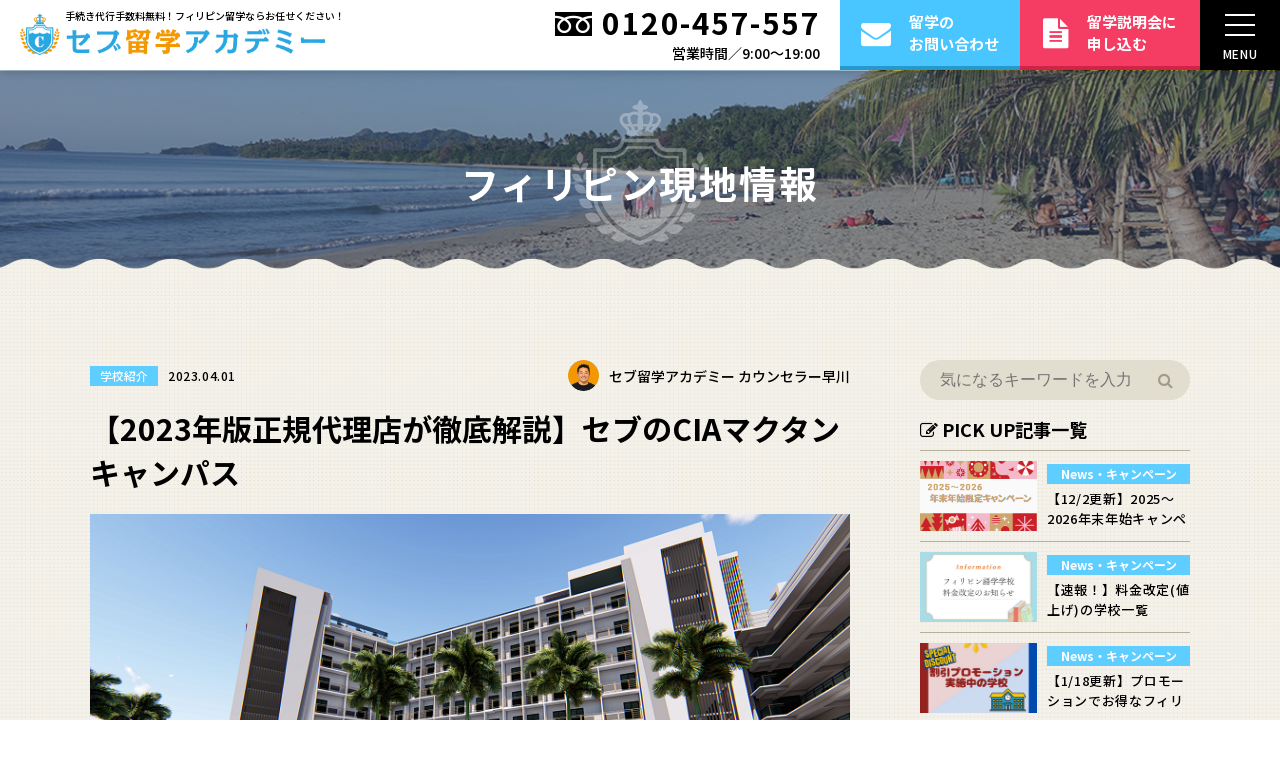

--- FILE ---
content_type: text/html; charset=UTF-8
request_url: https://www.cebu-55.com/information/16788/
body_size: 17933
content:
<!doctype html>
<html lang="ja">
<head>
<meta charset="UTF-8" />
<title>【2023年版正規代理店が徹底解説】セブのCIAマクタンキャンパス｜ フィリピン現地情報 ｜セブ留学アカデミー</title>
<meta name="keywords" content="【2023年版正規代理店が徹底解説】セブのCIAマクタンキャンパス" />
<meta name="description" content="【2023年版正規代理店が徹底解説】セブのCIAマクタンキャンパス" />

<!-- OGP -->
<meta property="og:title" content="【2023年版正規代理店が徹底解説】セブのCIAマクタンキャンパス｜ フィリピン現地情報 ｜セブ留学アカデミー" />
<meta property="og:type" content="website" />
<meta property="og:url" content="https://www.cebu-55.com/information/16788/" />
<meta property="og:site_name" content="セブ留学アカデミー" />
<meta property="og:description" content="【2023年版正規代理店が徹底解説】セブのCIAマクタンキャンパス" />
<meta property="og:image" content="https://www.cebu-55.com/app/wp-content/uploads/2022/05/e571e331af6d9229e031d915659097af.png" />
<!-- twitter card -->
<meta name="twitter:card" content="summary" />


<meta http-equiv="X-UA-Compatible" content="IE=edge,chrome=1">
<meta name="format-detection" content="telephone=no">
<meta name="facebook-domain-verification" content="0hmvp4xwqjvuj24s69fd07ur2d9uxc" />
<link rel="stylesheet" href="https://fonts.googleapis.com/earlyaccess/notosansjp.css" />
<link rel="stylesheet" href="../../common/css/init.css?241002" />
<link rel="stylesheet" href="../../common/css/basic.css?241008" />
<link rel="stylesheet" href="../../common/css/parts.css?241002" />
<link rel="stylesheet" href="../../common/css/nw_classes.css?241002" />
<script src="https://use.fontawesome.com/d93a8249bb.js"></script> <!-- fontawesomev4.7 -->
<meta name="viewport" content="width=1250" /><link rel="stylesheet" href="../../common/css/cms.css?190712" />
<link rel="stylesheet" href="../../information/css/detail.css" />

<script>
  (function(i,s,o,g,r,a,m){i['GoogleAnalyticsObject']=r;i[r]=i[r]||function(){
  (i[r].q=i[r].q||[]).push(arguments)},i[r].l=1*new Date();a=s.createElement(o),
  m=s.getElementsByTagName(o)[0];a.async=1;a.src=g;m.parentNode.insertBefore(a,m)
  })(window,document,'script','//www.google-analytics.com/analytics.js','ga');

  ga('create', 'UA-64648868-1', 'auto');
  ga('send', 'pageview');

</script>


<!-- Global site tag (gtag.js) - Google Ads: 926447481 -->
<script async src="https://www.googletagmanager.com/gtag/js?id=AW-926447481"></script>
<script>
  window.dataLayer = window.dataLayer || [];
  function gtag(){dataLayer.push(arguments);}
  gtag('js', new Date());

  gtag('config', 'AW-926447481');
</script>

<!-- Google Tag Manager -->
<script>(function(w,d,s,l,i){w[l]=w[l]||[];w[l].push({'gtm.start':
new Date().getTime(),event:'gtm.js'});var f=d.getElementsByTagName(s)[0],
j=d.createElement(s),dl=l!='dataLayer'?'&l='+l:'';j.async=true;j.src=
'https://www.googletagmanager.com/gtm.js?id='+i+dl;f.parentNode.insertBefore(j,f);
})(window,document,'script','dataLayer','GTM-PZRNJ37');</script>
<!-- End Google Tag Manager -->

<!-- Google Tag Manager -->
<script>(function(w,d,s,l,i){w[l]=w[l]||[];w[l].push({'gtm.start':
new Date().getTime(),event:'gtm.js'});var f=d.getElementsByTagName(s)[0],
j=d.createElement(s),dl=l!='dataLayer'?'&l='+l:'';j.async=true;j.src=
'https://www.googletagmanager.com/gtm.js?id='+i+dl;f.parentNode.insertBefore(j,f);
})(window,document,'script','dataLayer','GTM-P7N5DXZ');</script>
<!-- End Google Tag Manager --><link rel='dns-prefetch' href='//s.w.org' />
		<script type="text/javascript">
			window._wpemojiSettings = {"baseUrl":"https:\/\/s.w.org\/images\/core\/emoji\/12.0.0-1\/72x72\/","ext":".png","svgUrl":"https:\/\/s.w.org\/images\/core\/emoji\/12.0.0-1\/svg\/","svgExt":".svg","source":{"concatemoji":"https:\/\/www.cebu-55.com\/app\/wp-includes\/js\/wp-emoji-release.min.js"}};
			!function(e,a,t){var n,r,o,i=a.createElement("canvas"),p=i.getContext&&i.getContext("2d");function s(e,t){var a=String.fromCharCode;p.clearRect(0,0,i.width,i.height),p.fillText(a.apply(this,e),0,0);e=i.toDataURL();return p.clearRect(0,0,i.width,i.height),p.fillText(a.apply(this,t),0,0),e===i.toDataURL()}function c(e){var t=a.createElement("script");t.src=e,t.defer=t.type="text/javascript",a.getElementsByTagName("head")[0].appendChild(t)}for(o=Array("flag","emoji"),t.supports={everything:!0,everythingExceptFlag:!0},r=0;r<o.length;r++)t.supports[o[r]]=function(e){if(!p||!p.fillText)return!1;switch(p.textBaseline="top",p.font="600 32px Arial",e){case"flag":return s([55356,56826,55356,56819],[55356,56826,8203,55356,56819])?!1:!s([55356,57332,56128,56423,56128,56418,56128,56421,56128,56430,56128,56423,56128,56447],[55356,57332,8203,56128,56423,8203,56128,56418,8203,56128,56421,8203,56128,56430,8203,56128,56423,8203,56128,56447]);case"emoji":return!s([55357,56424,55356,57342,8205,55358,56605,8205,55357,56424,55356,57340],[55357,56424,55356,57342,8203,55358,56605,8203,55357,56424,55356,57340])}return!1}(o[r]),t.supports.everything=t.supports.everything&&t.supports[o[r]],"flag"!==o[r]&&(t.supports.everythingExceptFlag=t.supports.everythingExceptFlag&&t.supports[o[r]]);t.supports.everythingExceptFlag=t.supports.everythingExceptFlag&&!t.supports.flag,t.DOMReady=!1,t.readyCallback=function(){t.DOMReady=!0},t.supports.everything||(n=function(){t.readyCallback()},a.addEventListener?(a.addEventListener("DOMContentLoaded",n,!1),e.addEventListener("load",n,!1)):(e.attachEvent("onload",n),a.attachEvent("onreadystatechange",function(){"complete"===a.readyState&&t.readyCallback()})),(n=t.source||{}).concatemoji?c(n.concatemoji):n.wpemoji&&n.twemoji&&(c(n.twemoji),c(n.wpemoji)))}(window,document,window._wpemojiSettings);
		</script>
		<style type="text/css">
img.wp-smiley,
img.emoji {
	display: inline !important;
	border: none !important;
	box-shadow: none !important;
	height: 1em !important;
	width: 1em !important;
	margin: 0 .07em !important;
	vertical-align: -0.1em !important;
	background: none !important;
	padding: 0 !important;
}
</style>
	<link rel='stylesheet' id='wp-block-library-css'  href='https://www.cebu-55.com/app/wp-includes/css/dist/block-library/style.min.css' type='text/css' media='all' />
<link rel='https://api.w.org/' href='https://www.cebu-55.com/wp-json/' />
<link rel='prev' title='【セブ島EV ACADEMY】Anさん(16歳高校生)の留学体験記' href='https://www.cebu-55.com/information/17187/' />
<link rel='next' title='【セブ】ITパークで美味しいランチを食べるならキッチンレモン！' href='https://www.cebu-55.com/information/17221/' />
<link rel="canonical" href="https://www.cebu-55.com/information/16788/" />
<link rel='shortlink' href='https://www.cebu-55.com/?p=16788' />
<link rel="alternate" type="application/json+oembed" href="https://www.cebu-55.com/wp-json/oembed/1.0/embed?url=https%3A%2F%2Fwww.cebu-55.com%2Finformation%2F16788%2F" />
<link rel="alternate" type="text/xml+oembed" href="https://www.cebu-55.com/wp-json/oembed/1.0/embed?url=https%3A%2F%2Fwww.cebu-55.com%2Finformation%2F16788%2F&#038;format=xml" />
</head>
<body>
<!-- Google Tag Manager (noscript) -->
<noscript><iframe src="https://www.googletagmanager.com/ns.html?id=GTM-PZRNJ37"
height="0" width="0" style="display:none;visibility:hidden"></iframe></noscript>
<!-- End Google Tag Manager (noscript) -->

<!-- Google Tag Manager (noscript) -->
<noscript><iframe src="https://www.googletagmanager.com/ns.html?id=GTM-P7N5DXZ"
height="0" width="0" style="display:none;visibility:hidden"></iframe></noscript>
<!-- End Google Tag Manager (noscript) -->


<svg class="defs" version="1.1" xmlns="http://www.w3.org/2000/svg" xmlns:xlink="http://www.w3.org/1999/xlink">

	<!-- TV -->
	<symbol id="icon_man" class="icon_man" viewBox="0 0 69.1 73.8">
		<g>
	<path class="st0" d="M34.5,73.8L34.5,73.8C34.5,73.8,34.5,73.8,34.5,73.8c-0.2,0-0.3,0-0.4-0.1c-1.3-0.4-10.2-3.8-15.6-9.5
		c-5.5-5.9-7.8-10.4-7.8-15.5V25.5c0-0.5,0.4-0.9,0.9-0.9l9.1,0c1.3-0.2,3.7-1.2,4.1-4c0.1-0.5,0.5-0.8,0.9-0.8h17.5
		c0.5,0,0.9,0.3,0.9,0.8c0.4,2.8,2.8,3.9,4.1,4l9.1,0c0.5,0,0.9,0.4,0.9,0.9v23.3c0,5-2.4,9.8-7.8,15.5C45,70,36.1,73.3,34.9,73.7
		C34.7,73.8,34.6,73.8,34.5,73.8z M12.6,26.4v22.3c0,4.6,2.1,8.7,7.2,14.2c4.9,5.2,12.8,8.3,14.6,8.9c1.8-0.6,9.7-3.8,14.6-8.9
		c6.4-6.9,7.3-11.2,7.3-14.2V26.4l-8.2,0c0,0-0.1,0-0.1,0c-1.6-0.2-4.8-1.4-5.6-4.8H26.5c-0.9,3.4-4,4.7-5.6,4.8c0,0-0.1,0-0.1,0
		L12.6,26.4z"/>
	<path class="st0" d="M28.9,12.2c-0.9-0.1-1.7-0.2-2.3-0.3c0.3,0.4,0.8,0.9,1.4,1.5c0.5,0.1,1,0.1,1.6,0.1
		C29.4,13.1,29.1,12.7,28.9,12.2z"/>
	<path class="st0" d="M39.8,13.6c0.6,0,1.1-0.1,1.6-0.1c0.6-0.5,1-1,1.4-1.4c-0.6,0.1-1.4,0.2-2.3,0.3C40.3,12.7,40,13.2,39.8,13.6z
		"/>
	<path class="st1" d="M33.5,6.3c-1.1-0.4-2.6-0.7-3.8,0.2c-0.2,0.1-0.3,0.2-0.5,0.4c-0.9-0.2-2.9-0.4-4.2,1.2c-2,2.4,0,4.8,2.2,6.8
		c0,0,0.5,0.5,0.7,1.2v-0.6h1.4c-0.4-1-1.1-1.7-1.1-1.7c-0.1-0.1-0.2-0.2-0.2-0.2c-0.6-0.6-1-1-1.4-1.5c-1.3-1.7-0.9-2.4-0.4-3
		c0.6-0.7,1.5-0.8,2.2-0.7c-0.4,1.2,0,2.7,0.6,4.1c0.2,0.4,0.4,0.9,0.7,1.3c0.1,0.2,0.2,0.4,0.4,0.6c0.2,0.2,0.4,0.7,0.6,1.2h1.6
		c-0.2-0.8-0.5-1.4-0.8-1.8c-0.1-0.1-0.1-0.2-0.2-0.2c-0.2-0.4-0.4-0.7-0.6-1C28.9,8.8,30,8,30.5,7.7c1-0.6,2.4,0,3.1,0.3
		c0.1-0.3,0.1-0.5,0.2-0.7C34,7,34.1,6.8,34.3,6.6C34,6.5,33.8,6.4,33.5,6.3z"/>
	<path class="st1" d="M44.4,7.9c-1.3-1.6-3.4-1.3-4.2-1.2c-0.1-0.1-0.3-0.2-0.5-0.4c-1.3-0.9-2.8-0.5-3.8-0.1
		c-0.3,0.1-0.5,0.2-0.7,0.3c0.1,0.2,0.2,0.4,0.4,0.7c0.1,0.2,0.2,0.5,0.2,0.7c0.6-0.3,2-1.1,3.1-0.4c0.5,0.3,1.7,1.1-0.1,4.6
		c-0.2,0.3-0.3,0.6-0.5,0.9c0,0-0.1,0.1-0.2,0.3c-0.2,0.4-0.6,1-0.8,1.8h1.6c0.2-0.5,0.5-0.9,0.6-1.2c0.1-0.2,0.2-0.4,0.3-0.5
		c0.2-0.4,0.5-0.8,0.7-1.3c0.6-1.4,1-2.8,0.6-4.1c0.7,0,1.6,0,2.2,0.7c0.5,0.6,0.9,1.4-0.5,3.1c-0.3,0.4-0.8,0.9-1.4,1.4
		c-0.1,0.1-0.1,0.1-0.2,0.2c0,0-0.7,0.7-1.1,1.7h1.4v0.6c0.2-0.7,0.7-1.2,0.7-1.2C44.4,12.7,46.4,10.3,44.4,7.9z"/>
	<path class="st0" d="M40.1,15.3h-1.2h-1.6h-1.4c0.1-0.6,0.2-1.3,0.2-2c0.6,0.1,1.3,0.2,1.9,0.3c0.1-0.1,0.2-0.2,0.2-0.3
		c0.2-0.3,0.4-0.6,0.5-0.9c-0.9,0-1.8-0.1-2.6-0.3c0,0,0,0,0,0c0-1.5-0.2-2.9-0.4-4c-0.1-0.3-0.1-0.5-0.2-0.7
		c-0.1-0.3-0.2-0.5-0.4-0.7c0.2-0.1,0.5-0.2,0.7-0.3c0.1-0.4,0.2-0.8,0.2-1.2c1.5-0.2,2.6-0.7,2.6-1.4c0-0.6-1.1-1.2-2.7-1.4
		C35.8,0.9,35.3,0,34.7,0c-0.6,0-1.1,0.9-1.3,2.3c-1.6,0.2-2.7,0.7-2.7,1.4c0,0.6,1.1,1.2,2.6,1.4c0,0.4,0.1,0.8,0.2,1.2
		c0.3,0.1,0.5,0.2,0.8,0.3C34.1,6.8,34,7,33.9,7.3c-0.1,0.2-0.2,0.4-0.2,0.7c-0.3,1-0.4,2.4-0.4,4c0,0,0,0.1,0,0.1
		c-0.8,0.2-1.7,0.2-2.6,0.2c0.2,0.3,0.3,0.6,0.6,1c0,0,0.1,0.1,0.2,0.2c0.7,0,1.3-0.1,1.9-0.2c0,0.7,0.1,1.4,0.2,2h-1.4h-1.6h-1.2
		h-1.4v0.6v2.3h13.6v-2.3v-0.6H40.1z"/>
	<path class="st0" d="M53.7,28.4l-5.7,0l-0.2,0c-2.2-0.2-5.1-1.5-6.6-4.5c-0.1-0.2-0.3-0.3-0.6-0.3H28.3c-0.2,0-0.4,0.1-0.6,0.3
		c-1.5,3-4.4,4.3-6.6,4.5l-5.9,0c-0.3,0-0.6,0.3-0.6,0.6v18.8c0,4.6,2,8.7,6.7,13.7c4,4.2,10.4,7.1,12.9,8.1c0.1,0,0.2,0,0.2,0
		c0.1,0,0.2,0,0.2,0c2.6-1,9-3.9,12.9-8.1c5.8-6.2,6.7-11.3,6.7-13.7V29C54.3,28.7,54.1,28.4,53.7,28.4z M34.3,42.1
		c-0.5,0.1-1,0.3-1.2,0.7c-0.3,0.4-0.4,1-0.4,1.7V56v0.6c0,0.2,0,0.4,0.1,0.7c0.1,0.2,0.2,0.4,0.3,0.6c0.1,0.2,0.3,0.3,0.5,0.4
		c0.2,0.1,0.4,0.1,0.7,0.2v1.7c-1.8,0-3.4-0.5-4.7-1.4c-1.2-0.8-2-1.9-2.6-3.3c-0.6-1.4-0.9-3-0.9-4.9c0-1.4,0.2-2.7,0.6-3.9
		c0.4-1.2,0.9-2.3,1.7-3.1c0.7-0.9,1.6-1.6,2.7-2.2c1-0.5,2-0.8,3-0.8l0.3,0V42.1z M40.7,56.6c-0.3,0.6-0.7,1.1-1.2,1.6
		c-0.6,0.6-1.2,1.1-1.9,1.4c-0.6,0.3-1.4,0.5-2.2,0.5v-1.7c0.7-0.1,1.5-0.3,2.3-0.8c0.4-0.3,0.8-0.6,1.1-1.1
		c0.3-0.4,0.6-0.9,0.8-1.5c0.1-0.3,0.2-0.5,0.3-0.6c0.1-0.1,0.3-0.2,0.5-0.2c0.2,0,0.4,0.1,0.6,0.2c0.1,0.2,0.2,0.4,0.2,0.6
		C41.2,55.5,41,56,40.7,56.6z M35.4,42.1v-1.7c0.5,0.1,0.8,0.2,1.1,0.2c0.3,0.1,0.8,0.3,1.5,0.5c0.5,0.2,0.8,0.2,0.9,0.2
		c0.3,0,0.5-0.1,0.6-0.4l0.2-0.3c0.1-0.2,0.3-0.3,0.6-0.3c0.2,0,0.4,0.1,0.6,0.2c0.1,0.1,0.2,0.4,0.2,0.7V47c0,0.4-0.1,0.6-0.2,0.8
		c-0.2,0.2-0.4,0.2-0.6,0.2c-0.2,0-0.4-0.1-0.5-0.2c-0.1-0.1-0.2-0.4-0.3-0.7c-0.2-0.7-0.4-1.3-0.6-1.7c-0.4-0.9-0.9-1.6-1.4-2.1
		c-0.3-0.4-0.7-0.7-1-0.9C36.2,42.3,35.8,42.1,35.4,42.1z M53.1,36.1l-1,0c-3.3-0.6-5-2.8-5-2.8c-1.4,2.2-5,2.8-7.4,2.9
		c-3.6-0.4-5.4-2.9-5.4-2.9c-1.5,2.2-5,2.8-7.4,2.9c-3.6-0.4-5.4-2.9-5.4-2.9c-1.1,1.8-3.6,2.5-5.8,2.7v-6.4l5.2,0l0.2,0
		c2.4-0.3,5.6-1.7,7.4-4.8h11.6c1.8,3.1,5,4.6,7.4,4.8l5.4,0V36.1z"/>
	<path class="st1" d="M60.7,46.6c0,0,1-2.2,0.1-4c-0.6-1.1-1.8-1.7-2.6-2v5.2c1,0.8,2.2,1,2.2,1C60.5,46.8,60.6,46.7,60.7,46.6z"/>
	<path class="st1" d="M6.3,37.2c-1,1.3-0.4,3.3-0.4,3.3c0,0.1,0.1,0.2,0.2,0.2c0,0,2-0.1,3-1.4c1-1.3,0.4-3.3,0.4-3.3
		c0-0.1-0.1-0.2-0.2-0.2C9.3,35.8,7.3,35.8,6.3,37.2z"/>
	<path class="st1" d="M4.7,35.4c0,0.1,0.1,0.2,0.2,0.2c0,0,1.6,0.1,2.5-0.9c0.9-1,0.7-2.6,0.7-2.6c0-0.1-0.1-0.2-0.2-0.2
		c0,0-1.6-0.1-2.5,0.9C4.4,33.8,4.7,35.4,4.7,35.4z"/>
	<path class="st1" d="M3.9,32.3c0.1,0.1,0.2,0.1,0.3,0c0,0,1.6-1.3,1.5-3c0-1.7-1.6-2.9-1.6-2.9c-0.1-0.1-0.2-0.1-0.3,0
		c0,0-1.6,1.3-1.5,3C2.3,31.1,3.9,32.3,3.9,32.3z"/>
	<path class="st1" d="M3.7,36c0.1,0,0.2-0.1,0.2-0.2c0,0,0.1-1.6-1-2.5c-1-0.9-2.6-0.6-2.6-0.6c-0.1,0-0.2,0.1-0.2,0.2
		c0,0-0.1,1.6,1,2.5C2.2,36.3,3.7,36,3.7,36z"/>
	<path class="st1" d="M64.2,35.6c0.1,0,0.2-0.1,0.2-0.2c0,0,0.3-1.6-0.7-2.6c-0.9-1-2.5-0.9-2.5-0.9c-0.1,0-0.2,0.1-0.2,0.2
		c0,0-0.3,1.6,0.7,2.6C62.6,35.7,64.2,35.6,64.2,35.6z"/>
	<path class="st1" d="M8.4,42.6c-0.9,1.8,0.1,4,0.1,4c0,0.1,0.2,0.1,0.2,0.1c0,0,1-0.2,2-0.9v-5.2C9.9,41,8.9,41.6,8.4,42.6z"/>
	<path class="st1" d="M64.9,32.3c0.1,0.1,0.2,0.1,0.3,0c0,0,1.6-1.2,1.6-2.9c0-1.7-1.5-3-1.5-3c-0.1-0.1-0.2-0.1-0.3,0
		c0,0-1.6,1.2-1.6,2.9C63.4,31.1,64.9,32.3,64.9,32.3z"/>
	<path class="st1" d="M65.2,35.8c0,0.1,0.1,0.2,0.2,0.2c0,0,1.6,0.3,2.6-0.6c1-0.9,1-2.5,1-2.5c0-0.1-0.1-0.2-0.2-0.2
		c0,0-1.6-0.3-2.6,0.6C65.1,34.2,65.2,35.8,65.2,35.8z"/>
	<path class="st1" d="M63,40.6c0.1,0,0.2-0.1,0.2-0.2c0,0,0.5-1.9-0.4-3.3c-1-1.3-3-1.4-3-1.4c-0.1,0-0.2,0.1-0.2,0.2
		c0,0-0.5,1.9,0.4,3.3C61.1,40.5,63,40.6,63,40.6z"/>
	<path class="st1" d="M4.8,41.2C4.9,41.2,5,41.1,5,41c0,0-0.1-2-1.5-2.9c-1.4-0.9-3.3-0.3-3.3-0.3C0.1,37.8,0,37.9,0,38
		c0,0,0.1,2,1.5,2.9C2.9,41.8,4.8,41.2,4.8,41.2z"/>
	<path class="st1" d="M69,37.7c0,0-1.9-0.6-3.3,0.3C64.3,39,64.2,41,64.2,41c0,0.1,0.1,0.2,0.2,0.2c0,0,1.9,0.6,3.3-0.3
		c1.4-0.9,1.5-2.9,1.5-2.9C69.1,37.9,69.1,37.8,69,37.7z"/>
	<path class="st1" d="M51.7,63.4c-0.2,0-0.4,0.1-0.7,0.2c-0.2,0.2-0.4,0.4-0.6,0.7c-0.8,0.8-1.6,1.6-2.4,2.3c0,0.1,0,0.2,0.1,0.2
		c0,0,2.2,1.9,4.6,1.5c2.3-0.5,3.7-3.1,3.7-3.1c0-0.1,0-0.2-0.1-0.3C56.3,64.8,54,62.9,51.7,63.4z"/>
	<path class="st1" d="M57.7,57.5c-2.2,0.9-3.1,3.7-3.1,3.7c0,0.1,0,0.2,0.1,0.3c0,0,2.5,1.5,4.8,0.7c2.2-0.9,3.1-3.7,3.1-3.7
		c0-0.1,0-0.2-0.1-0.3C62.4,58.2,59.9,56.7,57.7,57.5z"/>
	<path class="st1" d="M7,47.4c0.1,0,0.2-0.1,0.2-0.2c0,0-0.1-2.4-1.7-3.6c-1.6-1.2-4-0.5-4-0.5c-0.1,0-0.2,0.1-0.2,0.2
		c0,0,0.1,2.4,1.7,3.6C4.7,48.1,7,47.4,7,47.4z"/>
	<path class="st1" d="M65.4,50.6c0,0-2.6-1-4.5,0.2c-1.9,1.2-2.3,3.9-2.3,3.9c0,0.1,0.1,0.2,0.1,0.2c0,0,2.6,1,4.5-0.2
		c1.9-1.2,2.2-3.9,2.2-3.9C65.6,50.7,65.5,50.6,65.4,50.6z"/>
	<path class="st1" d="M46.6,67.6c-1.7,1.2-3.4,2.3-5,3.1c0.7,0.6,1.6,1.3,2.8,1.4c2.5,0.3,4.7-1.8,4.7-1.8c0.1-0.1,0.1-0.2,0-0.3
		C49.1,70,48.2,68.5,46.6,67.6z"/>
	<path class="st1" d="M67.7,43.1c0,0-2.4-0.7-4,0.5c-1.6,1.2-1.7,3.6-1.7,3.6c0,0.1,0.1,0.2,0.2,0.2c0,0,2.4,0.7,4-0.5
		c1.6-1.2,1.7-3.6,1.7-3.6C67.8,43.2,67.8,43.1,67.7,43.1z"/>
	<path class="st1" d="M22.4,67.6C20.9,68.5,20,70,20,70c0,0.1,0,0.2,0,0.3c0,0,2.2,2.2,4.7,1.8c1.1-0.1,2-0.7,2.7-1.4
		C25.8,69.9,24.1,68.9,22.4,67.6z"/>
	<path class="st1" d="M10.3,54.9c0.1,0,0.2-0.1,0.1-0.2c0,0-0.3-2.7-2.3-3.9c-1.9-1.2-4.5-0.2-4.5-0.2c-0.1,0-0.2,0.1-0.1,0.2
		c0,0,0.3,2.7,2.2,3.9C7.7,55.9,10.3,54.9,10.3,54.9z"/>
	<path class="st1" d="M14.6,61.2c0,0-0.9-2.8-3.1-3.7c-2.2-0.9-4.7,0.7-4.7,0.7c-0.1,0-0.1,0.2-0.1,0.3c0,0,0.9,2.8,3.1,3.7
		c2.2,0.9,4.7-0.7,4.7-0.7C14.6,61.4,14.6,61.3,14.6,61.2z"/>
	<path class="st1" d="M21.1,66.6c-0.9-0.7-1.8-1.6-2.6-2.4c-0.2-0.3-0.5-0.5-0.7-0.8c-0.1,0-0.2-0.1-0.3-0.1
		c-2.3-0.5-4.6,1.5-4.6,1.5c-0.1,0.1-0.1,0.2-0.1,0.3c0,0,1.4,2.6,3.7,3.1C18.8,68.6,21.1,66.7,21.1,66.6
		C21.1,66.7,21.1,66.7,21.1,66.6z"/>
</g>
</symbol>

</svg><div id="wrapper">

	<header id="header" class="header">
		<div class="header-logo">
			<a class="logo__link" href="../../"><img src="../../common/img/header/logo.png?230427" alt="セブ留学アカデミー"></a>
		</div>
		<p class="header-copy">手続き代行手数料無料！フィリピン留学ならお任せください！</p>
		<nav class="header-nav">
			<div class="header-nav__top">
				<a href="../../" class="header-nav__logo">
					<img src="../../common/img/header/logo_nav.png" alt="セブ留学アカデミー">
				</a>
				<div class="header-nav__close" tabindex="0">とじる</div>
			</div>
			<ul class="header-list01">
				<li class="header-list01__item"><a href="../../features/">フィリピン留学の<br>魅力って？</a></li>
				<li class="header-list01__item"><a href="../../strength/">セブ留学アカデミーの<br>強み</a></li>
				<li class="header-list01__item"><a href="../../preparation/">留学準備に<br>ついて</a></li>
				<li class="header-list01__item"><a href="../../counseling/">説明会・<br>無料カウンセリング</a></li>
				<li class="header-list01__item"><a href="../../school/">学校紹介・料金</a></li>
				<li class="header-list01__item"><a href="../../two-countries/">欧米・その他の<br>学校紹介</a></li>
				<li class="header-list01__item"><a href="../../short-long/">短期留学・長期留学</a></li>
				<li class="header-list01__item"><a href="../../business/">法人・学校関係の方</a></li>
				<li class="header-list01__item"><a href="../../faq/">よくある質問</a></li>
				<li class="header-list01__item"><a href="../../company/">会社概要</a></li>
			</ul>
			<div class="header-list02">
				<div class="header-list02__title" tabindex="0">フィリピン現地情報ブログ<span class="header-list02__icon"></span></div>
				<ul class="header-list02__in">
					<li class="header-list02__item"><a href="../../information/">全ての記事</a></li>
					<li class="header-list02__item"><a href="https://www.cebu-55.com/information/category/activity/">観光・<br>アクティビティ</a></li>
					<li class="header-list02__item"><a href="https://www.cebu-55.com/information/category/gourmet/">グルメ</a></li>
					<li class="header-list02__item"><a href="https://www.cebu-55.com/information/category/information/">フィリピン基本情報</a></li>
					<li class="header-list02__item"><a href="https://www.cebu-55.com/information/category/experience/">留学体験記</a></li>
					<li class="header-list02__item"><a href="https://www.cebu-55.com/information/category/about/">留学準備について</a></li>
					<li class="header-list02__item"><a href="https://www.cebu-55.com/information/category/school/">学校紹介</a></li>
					<li class="header-list02__item"><a href="https://www.cebu-55.com/information/category/long-term/">長期留学</a></li>
					<li class="header-list02__item"><a href="https://www.cebu-55.com/information/category/short-term/">短期留学</a></li>
					<li class="header-list02__item"><a href="https://www.cebu-55.com/information/category/two-countries/">2カ国留学</a></li>
					<li class="header-list02__item"><a href="https://www.cebu-55.com/information/category/news/">News・<br>キャンペーン</a></li>
					<li class="header-list02__item"><a href="https://www.cebu-55.com/information/category/strength/">私たちの強み</a></li>
					<li class="header-list02__item"><a href="https://www.cebu-55.com/information/category/career/">キャリア・<br>就職・転職</a></li>
					<li class="header-list02__item"><a href="https://www.cebu-55.com/information/category/online/">オンライン英会話</a></li>
<!-- 					<li class="header-list02__item"><a href="">観光・<br>アクティビティ</a></li>
					<li class="header-list02__item"><a href="">グルメ</a></li>
					<li class="header-list02__item"><a href="">留学体験記</a></li>
					<li class="header-list02__item"><a href="">留学準備について</a></li>
					<li class="header-list02__item"><a href="">学校紹介</a></li>
					<li class="header-list02__item"><a href="">長期留学</a></li>
					<li class="header-list02__item"><a href="">短期留学</a></li>
					<li class="header-list02__item"><a href="">二カ国留学</a></li>
					<li class="header-list02__item"><a href="">News・<br>キャンペーン</a></li>
					<li class="header-list02__item"><a href="">私たちの強み</a></li> -->
				</ul>
			</div>
			<div class="header-list02 header-list02__title--contact">
				<div class="header-list02__title" tabindex="0">お問い合わせ・お申し込み<span class="header-list02__icon"></span></div>
				<ul class="header-list02__in">
					<dd class="header-list02__item header-list02__item--seminar"><a href="../../seminar/" target="_blank" class="c-hover c-seminar">留学説明会<br>お申し込み</a></dd>
					<dd class="header-list02__item header-list02__item--counseling"><a href="../../counseling_entry/" target="_blank" class="c-hover c-counseling">無料カウンセリング<br>お申し込み</a></dd>
					<dd class="header-list02__item header-list02__item--line"><a href="line://ti/p/@cebu-55" class="c-hover c-line">LINEで<br>お問い合わせ</a></dd>
					<dd class="header-list02__item header-list02__item--contact"><a href="../../contact/" target="_blank" class="c-hover c-contact">留学お問い合わせ</a></dd>
				</ul>
			</div>
		</nav>
		<div class="header__in">
			<div class="header-tel">
				<p class="header-tel__link"><a href="tel:0120457557"></a><img src="../../common/img/header/ico_tel.png" alt="">0120-457-557</p></p>
				<p class="header-tel__text">営業時間／9:00〜19:00</p>
			</div>
			<ul class="header-btn">
				<li class="header-btn__item"><a href="../../contact/" target="_blank" class="header-btn__link header-btn__link--contact"><i class="fa fa-envelope"></i><span class="header-btn__text">留学の<br>お問い合わせ</span></a></li>
				<li class="header-btn__item"><a href="../../seminar/" target="_blank" class="header-btn__link header-btn__link--seminar"><i class="fa fa-file-text"></i><span class="header-btn__text">留学説明会に<br>申し込む</span></a></li>
			</ul>
			<div class="header-menubtn" tabindex="0"><span></span>MENU</div>
		</div>
		<div class="overlay"></div>
	</header><!-- #header -->

	<main id="main" class="main--wave">
		<div class="pagemain">
			<h1 class="pagemain__text">フィリピン現地情報</h1>
		</div>
		<section class="box-dot box-dot--bottomwhite">
			<div class="sbs">
				<article class="sbs__main">
					<div class="lcl-top">
						<div class="lcl-datearea">
							<span class="lcl-cate">学校紹介</span>							<time class="lcl-date">2023.04.01</time>
						</div>
												<div class="lcl-writer">
							<figure class="lcl-writer__image"><img src="../../common/img/writer/hayakawa.png" alt=""></figure>
							<p class="lcl-writer__name">セブ留学アカデミー <br class="dn-w"> カウンセラー早川</p>
						</div>
											</div>
					<h1 class="lcl-h01">【2023年版正規代理店が徹底解説】セブのCIAマクタンキャンパス</h1>
					<figure class="lcl-mainimg"><img src="https://www.cebu-55.com/app/wp-content/uploads/2022/05/e571e331af6d9229e031d915659097af.png" alt=""></figure>					<ul class="lcl-share">
						<li class="lcl-share__item lcl-share__item--twitter">
							<a href="https://twitter.com/intent/tweet?text=【2023年版正規代理店が徹底解説】セブのCIAマクタンキャンパス&url=https://www.cebu-55.com/information/16788/" onClick="window.open(encodeURI(decodeURI(this.href)), 'tweetwindow', 'width=650, height=470, personalbar=0, toolbar=0, scrollbars=1, sizable=1'); return false;" rel="nofollow" class="lcl-share__link" target="">
								<i class="fa fa-twitter"></i>
							</a>
						</li>
						<li class="lcl-share__item lcl-share__item--facebook">
							<a href="http://b.hatena.ne.jp/add?mode=confirm&url=https://www.cebu-55.com/information/16788/" class="lcl-share__link" onClick="window.open(encodeURI(decodeURI(this.href)), 'facebookwindow', 'width=650, height=470, personalbar=0, toolbar=0, scrollbars=1, sizable=1'); return false;" rel="nofollow">
								<i class="fa fa-facebook"></i>
							</a>
						</li>
						<li class="lcl-share__item lcl-share__item--hatena">
							<a href="http://b.hatena.ne.jp/add?mode=confirm&url=https://www.cebu-55.com/information/16788/" class="lcl-share__link" target="_blank">
								<img src="../../information/img/ico_hatena.svg" alt="">
							</a>
						</li>
						<li class="lcl-share__item lcl-share__item--pocket">
							<a href="http://getpocket.com/edit?url=https://www.cebu-55.com/information/16788/&title=【2023年版正規代理店が徹底解説】セブのCIAマクタンキャンパス" class="lcl-share__link" target="_blank">
								<i class="fa fa-get-pocket"></i>
							</a>
						</li>
						<li class="lcl-share__item lcl-share__item--line">
							<a href="http://line.me/R/msg/text/?https://www.cebu-55.com/information/16788/" class="lcl-share__link" target="_blank">LINE</a>
						</li>
					</ul>
					<div class="lcl-tree">
						<h2 class="lcl-tree__title">もくじ</h2>
						<ol class="lcl-tree-list">
														<li class="lcl-tree-list__item"><a href="javascript:void(0)"><span>もともとCIAってどんな学校だったの？</span></a></li>
														<li class="lcl-tree-list__item"><a href="javascript:void(0)"><span>CIAマクタンキャンパスは施設がすごい</span></a></li>
														<li class="lcl-tree-list__item"><a href="javascript:void(0)"><span>授業プログラムについて</span></a></li>
														<li class="lcl-tree-list__item"><a href="javascript:void(0)"><span>料金について</span></a></li>
														<li class="lcl-tree-list__item"><a href="javascript:void(0)"><span>留学カウンセラー早川から見るCIAの良いところ、気になるところ</span></a></li>
														<li class="lcl-tree-list__item"><a href="javascript:void(0)"><span>CIAに関するお問合せ＆お申込みはセブ留学アカデミーまで</span></a></li>
													</ol>
					</div>
					<div class="post-content">
						<p>2022年6月、フィリピン・セブ島屈指の人気校だったセミスパルタ校CIA(シーアイエー)がマクタン島に新キャンパスをオープンさせました。<br />
実はコロナ以前から工事を進めていたものの、工事が大幅に遅れて(フィリピンあるある)完成した時にはコロナでロックダウンしてしまったのです。</p>
<p>しかし2022年6月より、正式にマクタンキャンパスをオープンさせることに決定。</p>
<p><span style="color: #ff0000;">ちなみに以前まであったマンダウエシティのキャンパスは閉鎖しました。</span><br />
今後CIAの学校情報をチェックする際はこの【マクタンキャンパス】を見るようにしてくださいね！<br />
場所が全然違います！</p>
<div class="post-btn">
	<a href="https://www.cebu-55.com/school/cebu/cia/" class="post-btn__item" target="_blank">CIA学校紹介ページ</a>
</div>
<p><iframe style="border: 0;" src="https://www.google.com/maps/embed?pb=!1m14!1m8!1m3!1d22857.41446354511!2d123.9846482281424!3d10.291582969738238!3m2!1i1024!2i768!4f13.1!3m3!1m2!1s0x0%3A0x730212fff0c6cb0d!2sCIA%20ACADEMY!5e0!3m2!1sja!2sjp!4v1651905032528!5m2!1sja!2sjp" width="600" height="450" allowfullscreen="allowfullscreen"></iframe></p>
<p><iframe title="YouTube video player" src="https://www.youtube.com/embed/gaixVRc1R4A" width="560" height="315" frameborder="0" allowfullscreen="allowfullscreen"></iframe></p>
<p>もちろん現地取材を徹底するセブ留学アカデミーです！<br />
オープン直後の2022年6月、8月、10月、2023年2月にカウンセラーが訪問済み。<br />
次回は4月を予定しています。<br />
既に当社のお客様も多数留学されていますよ！</p>
<h1>もともとCIAってどんな学校だったの？</h1>
<div id="attachment_16794" style="width: 610px" class="wp-caption alignnone"><img aria-describedby="caption-attachment-16794" class="wp-image-16794" src="https://www.cebu-55.com/app/wp-content/uploads/2022/05/OUTSIDE-14-1000x667.jpg" alt="" width="600" height="400" srcset="https://www.cebu-55.com/app/wp-content/uploads/2022/05/OUTSIDE-14-1000x667.jpg 1000w, https://www.cebu-55.com/app/wp-content/uploads/2022/05/OUTSIDE-14-768x512.jpg 768w, https://www.cebu-55.com/app/wp-content/uploads/2022/05/OUTSIDE-14-1024x683.jpg 1024w, https://www.cebu-55.com/app/wp-content/uploads/2022/05/OUTSIDE-14.jpg 1200w" sizes="(max-width: 600px) 100vw, 600px" /><p id="caption-attachment-16794" class="wp-caption-text">以前の校舎</p></div>
<p>CIAは2003年にオープンした学校です。<br />
日本人にとってフィリピン留学はメジャーな留学先となった2010年代からは広く知られるようになり、コロナの直前は「セブ島で最も予約ができない語学学校」とされていました。<br />
当時の人気の理由といえば、</p>
<ol>
<li>セミスパルタ校なので1日8コマの授業と単語テストと自習が義務化</li>
<li>韓国系学校で、幅広い国籍の生徒を受け入れる環境</li>
<li>セブのメインストリート沿いにあるため徒歩圏内にモールやレストランが充実</li>
</ol>
<p>主に上記3点が挙げられていました。<br />
新しくできたマクタンキャンパスでも従来の魅力をしっかりと引き継ぎつつ、さらなる魅力が生まれています。<br />
最後までしっかり読んで下さいね！</p>
<h1>CIAマクタンキャンパスは施設がすごい</h1>
<p><img class="alignnone wp-image-17346" src="https://www.cebu-55.com/app/wp-content/uploads/2022/08/DSC01956-1000x667.jpg" alt="" width="600" height="400" /></p>
<p><img class="alignnone wp-image-16797" src="https://www.cebu-55.com/app/wp-content/uploads/2022/05/campus_mactan_img_02-1000x548.png" alt="" width="600" height="329" srcset="https://www.cebu-55.com/app/wp-content/uploads/2022/05/campus_mactan_img_02-1000x548.png 1000w, https://www.cebu-55.com/app/wp-content/uploads/2022/05/campus_mactan_img_02-768x421.png 768w, https://www.cebu-55.com/app/wp-content/uploads/2022/05/campus_mactan_img_02-1024x561.png 1024w, https://www.cebu-55.com/app/wp-content/uploads/2022/05/campus_mactan_img_02.png 1167w" sizes="(max-width: 600px) 100vw, 600px" /><br />
マクタンキャンパスはなんといっても施設がすごいんです。<br />
どこから説明していいか分からないのでまずは上の図をご覧ください笑。<br />
CIAは人気校ではあったものの、以前は少し施設が古く、街の中心部ということでややゴミゴミした環境でした。<br />
新しいキャンパスは敷地も広くてのびのび過ごすことができます！</p>
<h2>宿泊施設</h2>
<p>まずはお部屋からご覧ください。</p>
<div id="attachment_16795" style="width: 610px" class="wp-caption alignnone"><img aria-describedby="caption-attachment-16795" class="wp-image-16795" src="https://www.cebu-55.com/app/wp-content/uploads/2022/05/CIA-PREMIUM-SINGLE-ROOM10-1000x667.jpg" alt="" width="600" height="400" srcset="https://www.cebu-55.com/app/wp-content/uploads/2022/05/CIA-PREMIUM-SINGLE-ROOM10-1000x667.jpg 1000w, https://www.cebu-55.com/app/wp-content/uploads/2022/05/CIA-PREMIUM-SINGLE-ROOM10-768x512.jpg 768w, https://www.cebu-55.com/app/wp-content/uploads/2022/05/CIA-PREMIUM-SINGLE-ROOM10-1024x683.jpg 1024w" sizes="(max-width: 600px) 100vw, 600px" /><p id="caption-attachment-16795" class="wp-caption-text">広めのプレミアム1人部屋</p></div>
<p>&nbsp;</p>
<div id="attachment_16804" style="width: 610px" class="wp-caption alignnone"><img aria-describedby="caption-attachment-16804" class="wp-image-16804" src="https://www.cebu-55.com/app/wp-content/uploads/2022/05/CIA-STANDARD-SINGLE-ROOM1-1000x750.jpg" alt="" width="600" height="450" srcset="https://www.cebu-55.com/app/wp-content/uploads/2022/05/CIA-STANDARD-SINGLE-ROOM1-1000x750.jpg 1000w, https://www.cebu-55.com/app/wp-content/uploads/2022/05/CIA-STANDARD-SINGLE-ROOM1-768x576.jpg 768w, https://www.cebu-55.com/app/wp-content/uploads/2022/05/CIA-STANDARD-SINGLE-ROOM1-1024x768.jpg 1024w" sizes="(max-width: 600px) 100vw, 600px" /><p id="caption-attachment-16804" class="wp-caption-text">スタンダード1人部屋</p></div>
<div id="attachment_16801" style="width: 610px" class="wp-caption alignnone"><img aria-describedby="caption-attachment-16801" class="wp-image-16801" src="https://www.cebu-55.com/app/wp-content/uploads/2022/05/CIA-TWIN-ROOM6-1000x667.jpg" alt="" width="600" height="400" srcset="https://www.cebu-55.com/app/wp-content/uploads/2022/05/CIA-TWIN-ROOM6-1000x667.jpg 1000w, https://www.cebu-55.com/app/wp-content/uploads/2022/05/CIA-TWIN-ROOM6-768x512.jpg 768w, https://www.cebu-55.com/app/wp-content/uploads/2022/05/CIA-TWIN-ROOM6-1024x683.jpg 1024w" sizes="(max-width: 600px) 100vw, 600px" /><p id="caption-attachment-16801" class="wp-caption-text">スタンダード2人部屋</p></div>
<p>&nbsp;</p>
<div id="attachment_16799" style="width: 610px" class="wp-caption alignnone"><img aria-describedby="caption-attachment-16799" class="wp-image-16799" src="https://www.cebu-55.com/app/wp-content/uploads/2022/05/CIA-TRIPLE-ROOM8-1000x667.jpg" alt="" width="600" height="400" srcset="https://www.cebu-55.com/app/wp-content/uploads/2022/05/CIA-TRIPLE-ROOM8-1000x667.jpg 1000w, https://www.cebu-55.com/app/wp-content/uploads/2022/05/CIA-TRIPLE-ROOM8-768x512.jpg 768w, https://www.cebu-55.com/app/wp-content/uploads/2022/05/CIA-TRIPLE-ROOM8-1024x683.jpg 1024w" sizes="(max-width: 600px) 100vw, 600px" /><p id="caption-attachment-16799" class="wp-caption-text">スタンダード3人部屋</p></div>
<p>&nbsp;</p>
<div id="attachment_16798" style="width: 610px" class="wp-caption alignnone"><img aria-describedby="caption-attachment-16798" class="wp-image-16798" src="https://www.cebu-55.com/app/wp-content/uploads/2022/05/CIA-QUAD-ROOM2-1000x667.jpg" alt="" width="600" height="400" srcset="https://www.cebu-55.com/app/wp-content/uploads/2022/05/CIA-QUAD-ROOM2-1000x667.jpg 1000w, https://www.cebu-55.com/app/wp-content/uploads/2022/05/CIA-QUAD-ROOM2-768x512.jpg 768w, https://www.cebu-55.com/app/wp-content/uploads/2022/05/CIA-QUAD-ROOM2-1024x683.jpg 1024w" sizes="(max-width: 600px) 100vw, 600px" /><p id="caption-attachment-16798" class="wp-caption-text">スタンダード4人部屋</p></div>
<p>&nbsp;</p>
<div id="attachment_16803" style="width: 677px" class="wp-caption alignnone"><img aria-describedby="caption-attachment-16803" class="size-medium wp-image-16803" src="https://www.cebu-55.com/app/wp-content/uploads/2022/05/CIA-SINGLE-ROOM-CR2-667x1000.jpg" alt="" width="667" height="1000" srcset="https://www.cebu-55.com/app/wp-content/uploads/2022/05/CIA-SINGLE-ROOM-CR2-667x1000.jpg 667w, https://www.cebu-55.com/app/wp-content/uploads/2022/05/CIA-SINGLE-ROOM-CR2-768x1152.jpg 768w, https://www.cebu-55.com/app/wp-content/uploads/2022/05/CIA-SINGLE-ROOM-CR2-683x1024.jpg 683w" sizes="(max-width: 667px) 100vw, 667px" /><p id="caption-attachment-16803" class="wp-caption-text">洗面所</p></div>
<p>&nbsp;</p>
<div id="attachment_16802" style="width: 677px" class="wp-caption alignnone"><img aria-describedby="caption-attachment-16802" class="size-medium wp-image-16802" src="https://www.cebu-55.com/app/wp-content/uploads/2022/05/CIA-SINGLE-ROOM-CR1-667x1000.jpg" alt="" width="667" height="1000" srcset="https://www.cebu-55.com/app/wp-content/uploads/2022/05/CIA-SINGLE-ROOM-CR1-667x1000.jpg 667w, https://www.cebu-55.com/app/wp-content/uploads/2022/05/CIA-SINGLE-ROOM-CR1-768x1152.jpg 768w, https://www.cebu-55.com/app/wp-content/uploads/2022/05/CIA-SINGLE-ROOM-CR1-683x1024.jpg 683w" sizes="(max-width: 667px) 100vw, 667px" /><p id="caption-attachment-16802" class="wp-caption-text">トイレ</p></div>
<p>いかがですか？<br />
「もはやホテル」という声が聞こえてきそうですね！<br />
この施設クオリティはセブではトップクラス、あえて名前を出すなら<a href="https://www.cebu-55.com/school/cebu/evacademy/" target="_blank" rel="noopener noreferrer">EV ACADEMY</a>や<a href="https://www.cebu-55.com/school/cebu/cpi/" target="_blank" rel="noopener noreferrer">CPI</a>にような質の高さといえるでしょう。</p>
<h2>その他の施設</h2>
<p>宿泊施設だけでなくその他のお部屋や設備も立派です。</p>
<div id="attachment_17347" style="width: 610px" class="wp-caption alignnone"><img aria-describedby="caption-attachment-17347" class="wp-image-17347" src="https://www.cebu-55.com/app/wp-content/uploads/2022/08/DSC01869-1000x667.jpg" alt="" width="600" height="400" srcset="https://www.cebu-55.com/app/wp-content/uploads/2022/08/DSC01869-1000x667.jpg 1000w, https://www.cebu-55.com/app/wp-content/uploads/2022/08/DSC01869-768x512.jpg 768w, https://www.cebu-55.com/app/wp-content/uploads/2022/08/DSC01869-1024x683.jpg 1024w" sizes="(max-width: 600px) 100vw, 600px" /><p id="caption-attachment-17347" class="wp-caption-text">プール</p></div>
<p>&nbsp;</p>
<div id="attachment_17348" style="width: 610px" class="wp-caption alignnone"><img aria-describedby="caption-attachment-17348" class="wp-image-17348" src="https://www.cebu-55.com/app/wp-content/uploads/2022/08/DSC01878-1000x667.jpg" alt="" width="600" height="400" srcset="https://www.cebu-55.com/app/wp-content/uploads/2022/08/DSC01878-1000x667.jpg 1000w, https://www.cebu-55.com/app/wp-content/uploads/2022/08/DSC01878-768x512.jpg 768w, https://www.cebu-55.com/app/wp-content/uploads/2022/08/DSC01878-1024x683.jpg 1024w" sizes="(max-width: 600px) 100vw, 600px" /><p id="caption-attachment-17348" class="wp-caption-text">ジム</p></div>
<p>&nbsp;</p>
<div id="attachment_17349" style="width: 610px" class="wp-caption alignnone"><img aria-describedby="caption-attachment-17349" class="wp-image-17349" src="https://www.cebu-55.com/app/wp-content/uploads/2022/08/DSC01881-1000x667.jpg" alt="" width="600" height="400" srcset="https://www.cebu-55.com/app/wp-content/uploads/2022/08/DSC01881-1000x667.jpg 1000w, https://www.cebu-55.com/app/wp-content/uploads/2022/08/DSC01881-768x512.jpg 768w, https://www.cebu-55.com/app/wp-content/uploads/2022/08/DSC01881-1024x683.jpg 1024w" sizes="(max-width: 600px) 100vw, 600px" /><p id="caption-attachment-17349" class="wp-caption-text">ビリヤード</p></div>
<div id="attachment_16810" style="width: 610px" class="wp-caption alignnone"><img aria-describedby="caption-attachment-16810" class="wp-image-16810" src="https://www.cebu-55.com/app/wp-content/uploads/2022/05/CIA-RECREATION3-1000x667.jpg" alt="" width="600" height="400" srcset="https://www.cebu-55.com/app/wp-content/uploads/2022/05/CIA-RECREATION3-1000x667.jpg 1000w, https://www.cebu-55.com/app/wp-content/uploads/2022/05/CIA-RECREATION3-768x512.jpg 768w, https://www.cebu-55.com/app/wp-content/uploads/2022/05/CIA-RECREATION3-1024x683.jpg 1024w" sizes="(max-width: 600px) 100vw, 600px" /><p id="caption-attachment-16810" class="wp-caption-text">卓球スペース</p></div>
<p>&nbsp;</p>
<div id="attachment_16812" style="width: 610px" class="wp-caption alignnone"><img aria-describedby="caption-attachment-16812" class="wp-image-16812" src="https://www.cebu-55.com/app/wp-content/uploads/2022/05/CIA-KARAOKE-ROOM-1000x667.jpg" alt="" width="600" height="400" srcset="https://www.cebu-55.com/app/wp-content/uploads/2022/05/CIA-KARAOKE-ROOM-1000x667.jpg 1000w, https://www.cebu-55.com/app/wp-content/uploads/2022/05/CIA-KARAOKE-ROOM-768x512.jpg 768w, https://www.cebu-55.com/app/wp-content/uploads/2022/05/CIA-KARAOKE-ROOM-1024x683.jpg 1024w" sizes="(max-width: 600px) 100vw, 600px" /><p id="caption-attachment-16812" class="wp-caption-text">カラオケルーム</p></div>
<p>学校でカラオケができるなんてスゴいですよね…。<br />
これは息抜きには最適です。<br />
でも勉強もがんばって下さいね笑</p>
<h1>授業プログラムについて</h1>
<p>再開後の授業内容についてですが、従来のプログラムから変更はありません。</p>
<ul>
<li>Regular ESL…マンツーマン4コマ、グループ授業4コマ</li>
<li>Intensive ESL…マンツーマン5コマ、グループ授業3コマ</li>
<li>Power Intensive ESL…マンツーマン6コマ、グループ授業2コマ</li>
<li>Working Holliday準備コース…マンツーマン4コマ、グループ授業4コマ</li>
<li>TOEICコース…マンツーマン4コマ、グループ授業4コマ</li>
<li>IELTSコース…マンツーマン4コマ、グループ授業4コマ</li>
<li>ビジネス英語コース…マンツーマン5コマ、グループ授業3コマ</li>
<li>親子留学・ジュニアコース…最大8コマでお子様と保護者の授業数を同じにする</li>
</ul>
<p>授業のコースについては上記のようになっています。<br />
<span style="color: #ff0000;">尚、授業は1コマ50分ですが金曜日のみ45分となっています。</span></p>
<h3>セミスパルタ校ならではのルール</h3>
<p>CIAでは通常1日あたり8コマの授業が行われますが、セミスパルタ校ということで以下のルールがあります。</p>
<ul>
<li>毎朝の単語テストの実施(月～木曜)</li>
<li>English Only Policy(校内で英語以外の母国語禁止)</li>
<li>自習</li>
</ul>
<p>上記についても守ってもらう必要があり、このルールが守れない人はペナルティが課されます。<br />
<span style="color: #ff0000;">ペナルティポイントがたまり過ぎると最悪の場合は退学処分になりますので注意してください。</span></p>
<h1>料金について</h1>
<p>詳しい留学費用の見積りについてはセブ留学アカデミーまでお問合せいただくとスムーズです。<br />
<span style="color: #ff6600;"><a style="color: #ff6600;" href="https://lin.ee/DWOcM8I" target="_blank" rel="noopener noreferrer">LINE公式アカウント</a></span>か<span style="color: #ff00ff;"><a style="color: #ff00ff;" href="https://www.cebu-55.com/contact/" target="_blank" rel="noopener noreferrer">お問合せフォーム</a></span>からお願いします！<br />
4週間単位の概算の料金表は以下よりご確認ください。</p>
<p><img class="alignnone size-medium wp-image-17350" src="https://www.cebu-55.com/app/wp-content/uploads/2022/08/5fa10e38ce5cf9f6e6a76ad4ded65b9b-1000x562.png" alt="" width="1000" height="562" srcset="https://www.cebu-55.com/app/wp-content/uploads/2022/08/5fa10e38ce5cf9f6e6a76ad4ded65b9b-1000x562.png 1000w, https://www.cebu-55.com/app/wp-content/uploads/2022/08/5fa10e38ce5cf9f6e6a76ad4ded65b9b-768x431.png 768w, https://www.cebu-55.com/app/wp-content/uploads/2022/08/5fa10e38ce5cf9f6e6a76ad4ded65b9b-1024x575.png 1024w, https://www.cebu-55.com/app/wp-content/uploads/2022/08/5fa10e38ce5cf9f6e6a76ad4ded65b9b.png 1499w" sizes="(max-width: 1000px) 100vw, 1000px" /><br />
<img class="alignnone size-medium wp-image-17351" src="https://www.cebu-55.com/app/wp-content/uploads/2022/08/7e8e28db86f705be2ca09b007f15225f-1000x512.png" alt="" width="1000" height="512" srcset="https://www.cebu-55.com/app/wp-content/uploads/2022/08/7e8e28db86f705be2ca09b007f15225f-1000x512.png 1000w, https://www.cebu-55.com/app/wp-content/uploads/2022/08/7e8e28db86f705be2ca09b007f15225f-768x393.png 768w, https://www.cebu-55.com/app/wp-content/uploads/2022/08/7e8e28db86f705be2ca09b007f15225f-1024x524.png 1024w, https://www.cebu-55.com/app/wp-content/uploads/2022/08/7e8e28db86f705be2ca09b007f15225f.png 1500w" sizes="(max-width: 1000px) 100vw, 1000px" /></p>
<h1>留学カウンセラー早川から見るCIAの良いところ、気になるところ</h1>
<p>もともと超人気校だったCIA校ですが、実は以前のキャンパスについて少しだけ気になっていた部分がありました。<br />
それは、</p>
<ul>
<li>施設が古く、部屋が狭い</li>
<li>セミスパルタではあるものの、市内中心部の便利な場所にあるため意外と校風がゆるい</li>
</ul>
<p>上記2点について懸念していましたが、今回新たにマクタン島にキャンパスをオープンしたことでいずれも解消されるのではないかと感じています。</p>
<h3>良いところ</h3>
<ul>
<li>施設がキレイでホテル並。設備も充実</li>
<li>周辺に誘惑が少ない分、勉強に集中しやすい環境</li>
<li>多国籍な学習環境</li>
<li>マクタンの海の近くで生活できる</li>
<li>市内に比べて治安が良い</li>
</ul>
<h3>気になるところ</h3>
<p>逆にマクタン島にはセブ市内のアヤラモールやSMモールのような大型ショッピングモールは1つもなく、<br />
学校の徒歩圏内にお店などは皆無といって良いでしょう。<br />
したがって、</p>
<ul>
<li>ショッピングモールや食事に出かける時に時間とお金(タクシー代)がかかる</li>
<li>マクタン島なのでタクシーが捕まりにくい</li>
<li>平日にフラッと気分転換で外出するのが難しい</li>
<li>平日に橋を渡ってセブ市内へ移動することは難しい</li>
</ul>
<p>このようにロケーションに関する不具合のみが現状は予想されます。<br />
<span style="color: #ff00ff;">しかしこの点はあらかじめ理解している人にとってはさほど問題にならないはずです。</span><br />
<span style="color: #ff00ff;">また2023年4月現在、CIAではマクタンニュータウンまでの無料シャトルバスを運行しています。</span><br />
<span style="color: #ff00ff;">マクタンニュータウンにはスーパーやカフェ、レストラン、薬局などが揃っていますし、</span><br />
<span style="color: #ff00ff;">そこからタクシーで出かけることも難しくありません。</span></p>
<p>したがって全体的に見れば今回のリニューアルオープンはプラスになるポイントが多いのではないかと思います！<br />
実際に留学から帰国されたセブ留学アカデミーのお客様のフィードバックも好意的なものがほとんどです。</p>
<h1>CIAに関するお問合せ＆お申込みはセブ留学アカデミーまで</h1>
<p>新しくなったCIAの魅力、伝わりましたか？<br />
オープンからわずか1年足らずで一気にセブのトップ人気校に躍り出たのでお部屋の埋まりが非常に早いです！<br />
この学校での留学に興味のある方はお早めにセブ留学アカデミーまでお問合せください。</p>
											</div>
					<div class="lcl-contact">
						<h2 class="lcl-contact__title">CONTACT</h2>
						<p class="lcl-contact__text">留学を考えている、<br class="dn-w">相談したいなんでも構いません。<br>まずはお気軽にお問い合わせください！</p>
						<ul class="lcl-contact-list">
							<li class="lcl-contact-list__item"><a href="../../seminar/" class="lcl-contact-list__link c-hover c-seminar" target="_blank">留学説明会お申し込み<i class="fa fa-chevron-circle-right"></i></a></li>
							<li class="lcl-contact-list__item"><a href="../../counseling_entry/" class="lcl-contact-list__link c-hover c-counseling" target="_blank">無料カウンセリングお申し込み<i class="fa fa-chevron-circle-right"></i></a></li>
							<li class="lcl-contact-list__item"><a href="line://ti/p/@cebu-55" class="lcl-contact-list__link c-hover c-line">LINEでお問い合わせ<i class="fa fa-chevron-circle-right"></i></a></li>
							<li class="lcl-contact-list__item"><a href="../../contact/" class="lcl-contact-list__link c-hover c-contact" target="_blank">留学お問い合わせ<i class="fa fa-chevron-circle-right"></i></a></li>
						</ul>
					</div>

					<!-- pager wp-on -->
					<section class="pager">
						<div class="pager-btn-wrp">
														<a class="pager-btn pager-btn--prev" href="https://www.cebu-55.com/information/17221/"><span></span>前の記事</a>
													</div>
						<div class="pager-btn-wrp pager-btn-wrp--center">
							<a class="pager-btn pager-btn--center" href="../../information/">一覧に戻る</a>
						</div>
						<div class="pager-btn-wrp">
														<a class="pager-btn pager-btn--next" href="https://www.cebu-55.com/information/17187/">次の記事<span></span></a>
													</div>
					</section>

										<div class="lcl-writer-detail">
						<h2 class="lcl-writer-detail__title"><i class="fa fa-edit"></i>この記事を書いた人</h2>
						<div class="lcl-writer-detail__in">
							<figure class="lcl-writer-detail__image"><img src="../../common/img/writer/hayakawa.png" alt=""></figure>
							<div class="lcl-writer-detail__content">
								<p class="lcl-writer-detail__name">セブ留学アカデミー／カウンセラー早川</p>
								<p class="lcl-writer-detail__text">どこにも負けない現地出張回数で、リアルタイムな情報を発信していきます！留学相談はもちろん人材営業経験を活かした帰国後の就職活動サポートなどもご相談ください。</p>
							</div>
						</div>
					</div>
					
					<div class="lcl-more">
						<h2 class="lcl-more__title">合わせて読みたい記事</h2>
						<ul class="lcl-more-list">
							<li class="lcl-more-list__item">
								<a href="https://www.cebu-55.com/information/23568/" class="lcl-more-list__link">
									<figure class="lcl-more-list__image"><span class="lazyload" data-bg="https://www.cebu-55.com/app/wp-content/uploads/2026/01/IMG_5221-1000x563.jpg" style="background-image:url(../../common/img/loading.gif);"></span></figure>
									<div class="lcl-more-list__in">
										<div class="lcl-more-list__catearea">
											<span class="lcl-more-list__category">学校紹介</span>											<time class="lcl-more-list__date">2026.01.11</time>
										</div>
										<p class="lcl-more-list__text">大人＆シニア必見！安心して学べる快適な留学先6選</p>
									</div>
								</a>
							</li>
							<li class="lcl-more-list__item">
								<a href="https://www.cebu-55.com/information/23459/" class="lcl-more-list__link">
									<figure class="lcl-more-list__image"><span class="lazyload" data-bg="https://www.cebu-55.com/app/wp-content/uploads/2025/10/f4b260d703abb82534fa48a72ded4dd4-1000x620.png" style="background-image:url(../../common/img/loading.gif);"></span></figure>
									<div class="lcl-more-list__in">
										<div class="lcl-more-list__catearea">
											<span class="lcl-more-list__category">学校紹介</span>											<time class="lcl-more-list__date">2025.10.10</time>
										</div>
										<p class="lcl-more-list__text">【2026年春休みセブ島留学】小学3年生〜高校3年生向けPILAジュニアキャンプのご紹介！</p>
									</div>
								</a>
							</li>
							<li class="lcl-more-list__item">
								<a href="https://www.cebu-55.com/information/23500/" class="lcl-more-list__link">
									<figure class="lcl-more-list__image"><span class="lazyload" data-bg="https://www.cebu-55.com/app/wp-content/uploads/2025/11/EPIC-CEBU-29.jpg" style="background-image:url(../../common/img/loading.gif);"></span></figure>
									<div class="lcl-more-list__in">
										<div class="lcl-more-list__catearea">
											<span class="lcl-more-list__category">学校紹介</span>											<time class="lcl-more-list__date">2025.11.22</time>
										</div>
										<p class="lcl-more-list__text">【2026年春休みセブ島留学】小学4年生〜高校3年生向けGLCジュニアキャンプのご紹介！</p>
									</div>
								</a>
							</li>
							<li class="lcl-more-list__item">
								<a href="https://www.cebu-55.com/information/23501/" class="lcl-more-list__link">
									<figure class="lcl-more-list__image"><span class="lazyload" data-bg="https://www.cebu-55.com/app/wp-content/uploads/2025/11/af458a395098e67964260ab40a165ccf.jpg" style="background-image:url(../../common/img/loading.gif);"></span></figure>
									<div class="lcl-more-list__in">
										<div class="lcl-more-list__catearea">
											<span class="lcl-more-list__category">学校紹介</span>											<time class="lcl-more-list__date">2025.11.22</time>
										</div>
										<p class="lcl-more-list__text">【2026年春休みセブ島留学】小学1年生〜高校3年生向けFirst Englishジュニアキャンプのご紹介！</p>
									</div>
								</a>
							</li>
							<li class="lcl-more-list__item">
								<a href="https://www.cebu-55.com/information/23169/" class="lcl-more-list__link">
									<figure class="lcl-more-list__image"><span class="lazyload" data-bg="https://www.cebu-55.com/app/wp-content/uploads/2025/07/IMG_9503-1000x750.jpg" style="background-image:url(../../common/img/loading.gif);"></span></figure>
									<div class="lcl-more-list__in">
										<div class="lcl-more-list__catearea">
											<span class="lcl-more-list__category">学校紹介</span>											<time class="lcl-more-list__date">2025.11.15</time>
										</div>
										<p class="lcl-more-list__text">【2025年版】セブEV ACADEMYの評判を正規代理店が徹底解説！これだけ読めば完全理解！！</p>
									</div>
								</a>
							</li>
							<li class="lcl-more-list__item">
								<a href="https://www.cebu-55.com/information/23342/" class="lcl-more-list__link">
									<figure class="lcl-more-list__image"><span class="lazyload" data-bg="https://www.cebu-55.com/app/wp-content/uploads/2025/08/EPIC-CEBU-36-1000x750.jpg" style="background-image:url(../../common/img/loading.gif);"></span></figure>
									<div class="lcl-more-list__in">
										<div class="lcl-more-list__catearea">
											<span class="lcl-more-list__category">学校紹介</span>											<time class="lcl-more-list__date">2025.09.21</time>
										</div>
										<p class="lcl-more-list__text">【2025年冬休みセブ島留学】小学4年生〜高校3年生向けGLCジュニアキャンプのご紹介！</p>
									</div>
								</a>
							</li>
							<li class="lcl-more-list__item">
								<a href="https://www.cebu-55.com/information/23008/" class="lcl-more-list__link">
									<figure class="lcl-more-list__image"><span class="lazyload" data-bg="https://www.cebu-55.com/app/wp-content/uploads/2025/07/73e42fc8b18cd033e5ad56ad8b3d2e05.png" style="background-image:url(../../common/img/loading.gif);"></span></figure>
									<div class="lcl-more-list__in">
										<div class="lcl-more-list__catearea">
											<span class="lcl-more-list__category">学校紹介</span>											<time class="lcl-more-list__date">2025.07.15</time>
										</div>
										<p class="lcl-more-list__text">ワーホリ前にお勧めしたいフィリピンの語学学校5選</p>
									</div>
								</a>
							</li>
							<li class="lcl-more-list__item">
								<a href="https://www.cebu-55.com/information/22886/" class="lcl-more-list__link">
									<figure class="lcl-more-list__image"><span class="lazyload" data-bg="https://www.cebu-55.com/app/wp-content/uploads/2025/05/c97c64b198a2ba28e9e844ccf8a5d24a.jpg" style="background-image:url(../../common/img/loading.gif);"></span></figure>
									<div class="lcl-more-list__in">
										<div class="lcl-more-list__catearea">
											<span class="lcl-more-list__category">学校紹介</span>											<time class="lcl-more-list__date">2025.05.27</time>
										</div>
										<p class="lcl-more-list__text">【8/26更新】25万円以下で行ける料金の安い学校まとめ</p>
									</div>
								</a>
							</li>
						</ul>
					</div>
				</article>
								<aside class="sbs-side">
					<div class="side-search">
						<form action="https://www.cebu-55.com/" method="get">
							<input type="text" name="s" placeholder="気になるキーワードを入力" value="">
							<input type="hidden" value="information" name="post_type" id="post_type">
							<button><i class="fa fa-search"></i></button>
						</form>
					</div><!-- .side-search -->
										<div class="side-pickup">
						<h3 class="side-pickup__title"><i class="fa fa-edit"></i> PICK UP記事一覧</h3>
						<ul class="side-pickup-list">
							<li class="side-pickup-list__item">
								<a href="https://www.cebu-55.com/information/22956/" class="side-pickup-list__link effect-fade-hover">
									<figure class="side-pickup-list__image"><span class="lazyload" data-bg="https://www.cebu-55.com/app/wp-content/uploads/2025/06/7efaed1c6a6a176ca8b1cfb638f0f234.png" style="background-image:url(../../common/img/loading.gif);"></span></figure>
									<div class="side-pickup-list__in">
										<p class="side-pickup-list__category">News・キャンペーン</p>										<p class="side-pickup-list__text">【12/2更新】2025～2026年末年始キャンペーン実施学校をご紹介！！</p>
									</div>
								</a>
							</li>
							<li class="side-pickup-list__item">
								<a href="https://www.cebu-55.com/information/23489/" class="side-pickup-list__link effect-fade-hover">
									<figure class="side-pickup-list__image"><span class="lazyload" data-bg="https://www.cebu-55.com/app/wp-content/uploads/2025/11/b5b3f383d4b8edbe6abb2c2159198fdd-1000x707.jpg" style="background-image:url(../../common/img/loading.gif);"></span></figure>
									<div class="side-pickup-list__in">
										<p class="side-pickup-list__category">News・キャンペーン</p>										<p class="side-pickup-list__text">【速報！】料金改定(値上げ)の学校一覧　1/11更新</p>
									</div>
								</a>
							</li>
							<li class="side-pickup-list__item">
								<a href="https://www.cebu-55.com/information/17284/" class="side-pickup-list__link effect-fade-hover">
									<figure class="side-pickup-list__image"><span class="lazyload" data-bg="https://www.cebu-55.com/app/wp-content/uploads/2025/01/ef75a752c8352d55c2c0ec7b394b0c0a-1000x707.jpg" style="background-image:url(../../common/img/loading.gif);"></span></figure>
									<div class="side-pickup-list__in">
										<p class="side-pickup-list__category">News・キャンペーン</p>										<p class="side-pickup-list__text">【1/18更新】プロモーションでお得なフィリピン語学学校まとめ</p>
									</div>
								</a>
							</li>
							<li class="side-pickup-list__item">
								<a href="https://www.cebu-55.com/information/23402/" class="side-pickup-list__link effect-fade-hover">
									<figure class="side-pickup-list__image"><span class="lazyload" data-bg="https://www.cebu-55.com/app/wp-content/uploads/2025/09/8f1aee7cc8773e70706f1a046289dbf3-1000x563.jpg" style="background-image:url(../../common/img/loading.gif);"></span></figure>
									<div class="side-pickup-list__in">
										<p class="side-pickup-list__category">News・キャンペーン</p>										<p class="side-pickup-list__text">【30歳以下対象】U30 留学応援キャンペーン！</p>
									</div>
								</a>
							</li>
						</ul>
					</div><!-- .side-pickup -->
					<div class="side-contact">
						<h3 class="side-contact__title">CONTACT</h3>
						<p class="side-contact__text">留学に関するお問い合わせ、<br>お申込はこちら！</p>
						<ul class="side-contact-list">
							<li class="side-contact-list__item"><a href="../../seminar/" target="_blank" class="c-hover c-seminar">留学説明会お申し込み<i class="fa fa-chevron-circle-right"></i></a></li>
							<li class="side-contact-list__item"><a href="../../counseling_entry/" target="_blank" class="c-hover c-counseling">無料カウンセリング<br class="dn-n">お申し込み<i class="fa fa-chevron-circle-right"></i></a></li>
							<li class="side-contact-list__item"><a href="line://ti/p/@cebu-55" class="c-hover c-line">LINEでお問い合わせ<i class="fa fa-chevron-circle-right"></i></a></li>
							<li class="side-contact-list__item"><a href="../../contact/" target="_blank" class="c-hover c-contact">留学お問い合わせ<i class="fa fa-chevron-circle-right"></i></a></li>
						</ul>
					</div><!-- .side-contact -->
					<ul class="side-bnr">
						<li class="side-bnr__item"><a href="../../strength/" class="effect-scale-hover db"><img src="../../common/img/side/bnr_01.png" alt="セブ留学アカデミー 私たちがカウンセリングします"></a></li>
						<li class="side-bnr__item"><a href="../../counseling/" class="effect-scale-hover db"><img src="../../common/img/side/bnr_02.png" alt="説明会・カウンセリング随時開催中"></a></li>
						<li class="side-bnr__item"><a href="../../features/" class="effect-scale-hover db"><img src="../../common/img/side/bnr_03.png" alt="フィリピン留学の魅力"></a></li>
					</ul>
				</aside><!-- .sbs-side -->
			</div><!-- .sbs -->
		</section><!-- .box-dot -->
		
		<section class="voice-list">
			<h2 class="voice-list__title"><strong>STUDENT'S VOICE</strong><span>留学者の声</span></h2>
			<div class="voice-list-slide">
				<div class="voice-list-slide__item"><a href="https://www.cebu-55.com/information/20039/" class="voice-list-silde__link"><figure class="voice-list-slide__iamge"><span style="background-image:url(https://www.cebu-55.com/app/wp-content/uploads/2023/11/5713DF91-797E-4BDD-8A6D-1222478C8595-750x1000.jpg);"></span></figure></a></div>
				<div class="voice-list-slide__item"><a href="https://www.cebu-55.com/information/16789/" class="voice-list-silde__link"><figure class="voice-list-slide__iamge"><span style="background-image:url(https://www.cebu-55.com/app/wp-content/uploads/2022/05/16043774033532r41BRAXX-1000x750.jpg);"></span></figure></a></div>
				<div class="voice-list-slide__item"><a href="https://www.cebu-55.com/information/14316/" class="voice-list-silde__link"><figure class="voice-list-slide__iamge"><span style="background-image:url(https://www.cebu-55.com/app/wp-content/uploads/2020/03/line_oa_chat_200331_135546.jpg);"></span></figure></a></div>
				<div class="voice-list-slide__item"><a href="https://www.cebu-55.com/information/14213/" class="voice-list-silde__link"><figure class="voice-list-slide__iamge"><span style="background-image:url(https://www.cebu-55.com/app/wp-content/uploads/2020/03/DSC00541.jpg);"></span></figure></a></div>
			</div>
			<div class="voice-list__btn">
				<a href="../../information/category/experience//" class="linkbtn02">留学体験談を見る<i class="fa fa-chevron-circle-right"></i></a>
			</div>
		</section>

		<!-- breadcrumb -->
		<div class="breadcrumb">
			<ul class="breadcrumb__list">
				<li class="breadcrumb__item">
					<a class="breadcrumb__link" href="../..">HOME</a>
				</li>
				<li class="breadcrumb__item">
					<a class="breadcrumb__link" href="../../information/">フィリピン現地情報</a>
				</li>
				<li class="breadcrumb__item">
					<p class="breadcrumb__link">【2023年版正規代理店が徹底解説】セブのCIAマクタンキャンパス</p>
				</li>
			</ul>
		</div>
	</main><!-- #main -->


	<ul class="footer-nav">
		<li class="footer-nav__item"><a href="../../features/">フィリピン留学の魅力</a></li>
		<li class="footer-nav__item"><a href="../../strength/">セブ留学アカデミーの強み</a></li>
		<li class="footer-nav__item"><a href="../../preparation/">留学準備について</a></li>
		<li class="footer-nav__item"><a href="../../counseling/">説明会・カウンセリング</a></li>
		<li class="footer-nav__item"><a href="../../school/">学校紹介・料金</a></li>
		<li class="footer-nav__item"><a href="../../two-countries/">欧米・その他の学校紹介</a></li>
		<li class="footer-nav__item"><a href="../../short-long/">短期留学・長期留学</a></li>
		<li class="footer-nav__item"><a href="../../business/">法人・学校関係の方</a></li>
		<li class="footer-nav__item"><a href="../../faq/">よくある質問</a></li>
		<li class="footer-nav__item"><a href="../../company/">会社概要</a></li>
	</ul>
	<footer id="footer">
		<div class="page-top-wrp">
			<p class="pageTop"><a href="#wrapper"><i class="fa fa-arrow-up"></i></a></p>
		</div>
		<div class="footer-in">
			<div class="footer-in__item footer-in__item--grad">
				<div class="footer-tel">
					<h2 class="footer-tel__title">留学に関する<br class="dn-w">お問い合わせはこちら</h2>
					<p class="footer-tel__text"><a href="tel:0120457557"><img src="../../common/img/footer/ico_tel.png" alt="">0120-457-557</a></p>
					<ul class="footer-btn">
						<li class="footer-btn__item"><a href="../../seminar/" target="_blank" class="c-hover c-seminar">留学説明会に参加する<i class="fa fa-chevron-circle-right"></i></a></li>
						<li class="footer-btn__item"><a href="../../counseling_entry/" target="_blank" class="c-hover c-counseling">無料カウンセリングを受ける<i class="fa fa-chevron-circle-right"></i></a></li>
						<li class="footer-btn__item footer-btn__item--small">
							<a href="../../contact/" target="_blank" class="c-hover c-contact">留学のお問い合わせ<i class="fa fa-chevron-circle-right"></i></a>
						</li>
						<li class="footer-btn__item footer-btn__item--small">
							<a href="line://ti/p/@cebu-55" class="c-hover c-line"><span>LINEで<br class="dn-n">お問い合わせ</span><img src="../../common/img/img_lineqr.png" alt="" class="footer-btn__qr"><i class="fa fa-chevron-circle-right"></i></a>
						</li>
					</ul>
				</div>
			</div>
			<div class="footer-in__item">
				<div class="footer-academy">
					<div class="footer-in__logo"><a href=""><img src="../../common/img/footer/logo.png" alt="最高の留学をあなたと共に セブ留学アカデミー"></a></div>
					<dl class="footer-office">
						<dt class="footer-office__title">名古屋オフィス</dt>
						<dd class="footer-office__item">〒460-0008　愛知県名古屋市中区栄5-1-32&nbsp;<br class="dn-n">久屋ワイエスビル6F</dd>
						<dt class="footer-office__title">東京オフィス</span></dt>
						<dd class="footer-office__item">〒150-0041 渋谷区神南1丁目<br><span class="footer-office__note">※現在オンライン対応中</dd>
						<dt class="footer-office__title">大阪オフィス</dt>
						<dd class="footer-office__item">〒530-0012 大阪府大阪市北区 芝田2丁目<br><span class="footer-office__note">※現在オンライン対応中</span></dd>
					</dl>
					<ul class="footer-external">
						<li class="footer-external__item footer-external__item--aus"><a href="https://www.aus-55.com/" target="_blank">オーストラリア<br>留学アカデミー<i class="fa fa-chevron-circle-right"></i></a></li>
						<li class="footer-external__item footer-external__item--corp"><a href="https://anotherstory.co.jp/" target="_blank">運営会社公式サイト<br>アナザーストーリー<i class="fa fa-chevron-circle-right"></i></a></li>
						<li class="footer-external__sns footer-external__sns--fb"><a href="https://www.facebook.com/cebu55" target="_blank"><i class="fa-fw fa fa-facebook-f"></i></a></li>
						<li class="footer-external__sns footer-external__sns--inst"><a href="https://www.instagram.com/cebu55/" target="_blank"><i class="fa-fw fa fa-instagram"></i></a></li>
					</ul>
				</div>
			</div>
		</div>
		<p class="footer-copy"><small>&copy; 2019 株式会社アナザーストーリー</small></p>
	</footer><!-- #footer -->
	<div class="fix-nav">

		<ul class="fix-nav-list">
			<li class="fix-nav-list__item fix-nav-list__item--line"><a href="line://ti/p/@cebu-55" class="fix-nav-list__link fix-nav-list__link--line">LINEで相談する</a></li>
			<li class="fix-nav-list__item fix-nav-list__item--mail"><a href="../../contact/" target="_blank" class="fix-nav-list__link fix-nav-list__link--mail"><i class="fa fa-envelope"></i></a></li>
			<li class="fix-nav-list__item fix-nav-list__item--tel"><a href="tel:0120457557" class="fix-nav-list__link fix-nav-list__link--tel"><i class="fa fa-phone"></i></a></li>

			<li class="fix-nav-list__item fix-nav-list__item--seminar"><a href="../../counseling_entry/" target="_blank" class="fix-nav-list__link fix-nav-list__link--seminar">留学無料カウンセリングはこちら</a></li>
		</ul>
		<div class="fix-nav__name">
			<a href="../../">セブ留学アカデミー</a><span>東 京</span><span>名古屋</span><span>大 阪</span>
		</div>
	</div>
</div><!-- #wrapper -->
<div class="loading"><img src="../../common/img/logo.png" alt=""></div>
<!-- global-script -->
<script src="../../common/js/library.js?190704"></script>
<script src="../../common/js/basic.js?190704"></script>
<!-- / global-script --><script src="../../information/js/detail.js"></script>
<script type='text/javascript' src='https://www.cebu-55.com/app/wp-includes/js/wp-embed.min.js'></script>
</body>
</html>


--- FILE ---
content_type: text/css
request_url: https://www.cebu-55.com/common/css/init.css?241002
body_size: 2075
content:
*{box-sizing:border-box;margin:0;padding:0}body,html{color:#000;background:#fff 0 0}address,blockquote,caption,cite,code,dd,dt,em,h1,h2,h3,h4,h5,h6,input,li,p,pre,select,small,strong,td,textarea,th{font-size:100%;font-weight:inherit;font-style:inherit}li,ol,ul{list-style:none}table{border-collapse:collapse}caption,th{text-align:left}fieldset{border:0}a{text-decoration:none;color:inherit}img{max-width:100%;vertical-align:top;border:0}br{letter-spacing:0}button,input:not([type='checkbox']):not([type='radio']),textarea{border:0;border-radius:0;outline:0;background:transparent;-webkit-appearance:none}a:hover{text-decoration:none}.clb{clear:both}.clr{clear:right}.cll{clear:left}.cln{clear:none}.cura{cursor:auto}.curc{cursor:crosshair}.curd{cursor:default}.curm{cursor:move}.curp{cursor:pointer}.curt{cursor:text}.dn{display:none}.di{display:inline}.db{display:block}.dib{display:inline-block}.dtb{display:table}.dtbc{display:table-cell}.fll{float:left}.flr{float:right}.fln{float:none}.fsn{font-style:normal}.fsi{font-style:italic}.fso{font-style:oblique}.fwn{font-weight:400}.fwb{font-weight:700}.fwbr{font-weight:bolder}.fwlr{font-weight:lighter}.fz10{font-size:10px}.fz11{font-size:11px}.fz12{font-size:9pt}.fz13{font-size:13px}.fz14{font-size:14px}.fz15{font-size:15px}.fz16{font-size:1pc}.fz17{font-size:17px}.fz18{font-size:18px}.fz19{font-size:19px}.fz20{font-size:20px}.fz21{font-size:21px}.fz22{font-size:22px}.fz23{font-size:23px}.fz24{font-size:24px}.fz25{font-size:25px}.fz30{font-size:30px}.fz35{font-size:35px}.fz40{font-size:40px}.fz45{font-size:45px}.fz50{font-size:50px}.ha{height:auto}.h0{height:0}.h100p{height:100%}.lh100{line-height:1}.lh110{line-height:1.1}.lh120{line-height:1.2}.lh130{line-height:1.3}.lh140{line-height:1.4}.lh150{line-height:1.5}.lh160{line-height:1.6}.lh170{line-height:1.7}.lh180{line-height:1.8}.lh190{line-height:1.9}.lh200{line-height:2}.lts0{letter-spacing:0}.lts25{letter-spacing:0.025em}.lts50{letter-spacing:0.05em}.lts80{letter-spacing:0.08em}.lts100{letter-spacing:0.1em}.lts125{letter-spacing:0.125em}.lts150{letter-spacing:0.15em}.lts175{letter-spacing:0.175em}.lts200{letter-spacing:0.2em}.lts300{letter-spacing:0.3em}.lts400{letter-spacing:0.4em}.lts500{letter-spacing:0.5em}.lts600{letter-spacing:0.6em}.lts700{letter-spacing:0.7em}.lts800{letter-spacing:0.8em}.lts900{letter-spacing:0.9em}.lts1000{letter-spacing:1em}.mahn{max-height:none}.mah100p{max-height:100%}.mawn{max-width:none}.maw100p{max-width:100%}.mih0{min-height:0}.mih100p{min-height:100%}.miw0{min-width:0}.miw100p{min-width:100%}.mt5{margin-top:5px}.mt10{margin-top:10px}.mt15{margin-top:15px}.mt20{margin-top:20px}.mt25{margin-top:25px}.mt30{margin-top:30px}.mt35{margin-top:35px}.mt40{margin-top:40px}.mt45{margin-top:45px}.mt50{margin-top:50px}.mt55{margin-top:55px}.mt60{margin-top:60px}.mt65{margin-top:65px}.mt70{margin-top:70px}.mt75{margin-top:75px}.mt80{margin-top:5pc}.mt85{margin-top:85px}.mt90{margin-top:90px}.mt95{margin-top:95px}.mt100{margin-top:75pt}.mt110{margin-top:110px}.mt120{margin-top:90pt}.mt130{margin-top:130px}.mt140{margin-top:140px}.mt150{margin-top:150px}.mt160{margin-top:10pc}.mt170{margin-top:170px}.mt180{margin-top:180px}.mt190{margin-top:190px}.mt200{margin-top:200px}.mra{margin-right:auto}.mb5{margin-bottom:5px}.mb10{margin-bottom:10px}.mb15{margin-bottom:15px}.mb20{margin-bottom:20px}.mb25{margin-bottom:25px}.mb30{margin-bottom:30px}.mb35{margin-bottom:35px}.mb40{margin-bottom:40px}.mb45{margin-bottom:45px}.mb50{margin-bottom:50px}.mb55{margin-bottom:55px}.mb60{margin-bottom:60px}.mb65{margin-bottom:65px}.mb70{margin-bottom:70px}.mb75{margin-bottom:75px}.mb80{margin-bottom:5pc}.mb85{margin-bottom:85px}.mb90{margin-bottom:90px}.mb95{margin-bottom:95px}.mb100{margin-bottom:75pt}.mb110{margin-bottom:110px}.mb120{margin-bottom:90pt}.mb130{margin-bottom:130px}.mb140{margin-bottom:140px}.mb150{margin-bottom:150px}.mb160{margin-bottom:10pc}.mb170{margin-bottom:170px}.mb180{margin-bottom:180px}.mb190{margin-bottom:190px}.mb200{margin-bottom:200px}.mla{margin-left:auto}.pt5{padding-top:5px}.pt10{padding-top:10px}.pt15{padding-top:15px}.pt20{padding-top:20px}.pt25{padding-top:25px}.pt30{padding-top:30px}.pt35{padding-top:35px}.pt40{padding-top:40px}.pt45{padding-top:45px}.pt50{padding-top:50px}.pt55{padding-top:55px}.pt60{padding-top:60px}.pt65{padding-top:65px}.pt70{padding-top:70px}.pt75{padding-top:75px}.pt80{padding-top:5pc}.pt85{padding-top:85px}.pt90{padding-top:90px}.pt95{padding-top:95px}.pt100{padding-top:75pt}.pt110{padding-top:110px}.pt120{padding-top:90pt}.pt130{padding-top:130px}.pt140{padding-top:140px}.pt150{padding-top:150px}.pt160{padding-top:10pc}.pt170{padding-top:170px}.pt180{padding-top:180px}.pt190{padding-top:190px}.pt200{padding-top:200px}.pb5{padding-bottom:5px}.pb10{padding-bottom:10px}.pb15{padding-bottom:15px}.pb20{padding-bottom:20px}.pb25{padding-bottom:25px}.pb30{padding-bottom:30px}.pb35{padding-bottom:35px}.pb40{padding-bottom:40px}.pb45{padding-bottom:45px}.pb50{padding-bottom:50px}.pb55{padding-bottom:55px}.pb60{padding-bottom:60px}.pb65{padding-bottom:65px}.pb70{padding-bottom:70px}.pb75{padding-bottom:75px}.pb80{padding-bottom:5pc}.pb85{padding-bottom:85px}.pb90{padding-bottom:90px}.pb95{padding-bottom:95px}.pb100{padding-bottom:75pt}.pb110{padding-bottom:110px}.pb120{padding-bottom:90pt}.pb130{padding-bottom:130px}.pb140{padding-bottom:140px}.pb150{padding-bottom:150px}.pb160{padding-bottom:10pc}.pb170{padding-bottom:170px}.pb180{padding-bottom:180px}.pb190{padding-bottom:190px}.pb200{padding-bottom:200px}.ovh{overflow:hidden}.ovv{overflow:visible}.ovs{overflow:scroll}.ova{overflow:auto}.poss{position:static}.posr{position:relative}.posa{position:absolute}.posf{position:fixed}.tar{text-align:right}.tal{text-align:left}.tac{text-align:center}.tdn{text-decoration:none}.tdu{text-decoration:underline}.tdo{text-decoration:overline}.tdl{text-decoration:line-through}.vat{vertical-align:top}.vam{vertical-align:middle}.vab{vertical-align:bottom}.vabl{vertical-align:baseline}.vv{visibility:visible}.vh{visibility:hidden}.vc{visibility:collapse}.wa{width:auto}.w0{width:0}.w100p{width:100%}.block-flex{display:flex;justify-content:space-between;align-items:center;flex-wrap:wrap}.fadein{transition:all 1s;opacity:0}.fadein.scroll-fade{opacity:1}.fadein-right{transition:all 1s;-webkit-transform:translate(50px, 0);transform:translate(50px, 0);opacity:0}.fadein-right.scroll-fade{-webkit-transform:translate(0, 0);transform:translate(0, 0);opacity:1}.fadein-left{transition:all 1s;-webkit-transform:translate(-50px, 0);transform:translate(-50px, 0);opacity:0}.fadein-left.scroll-fade{-webkit-transform:translate(0, 0);transform:translate(0, 0);opacity:1}.fadein-top{transition:all 1s;-webkit-transform:translate(0, -50px);transform:translate(0, -50px);opacity:0}.fadein-top.scroll-fade{-webkit-transform:translate(0, 0);transform:translate(0, 0);opacity:1}.fadein-bottom{transition:all 1s;-webkit-transform:translate(0, 50px);transform:translate(0, 50px);opacity:0}.fadein-bottom.scroll-fade{-webkit-transform:translate(0, 0);transform:translate(0, 0);opacity:1}.slick-slider{position:relative;display:block;box-sizing:border-box;-webkit-user-select:none;-moz-user-select:none;-ms-user-select:none;user-select:none;-webkit-touch-callout:none;-khtml-user-select:none;touch-action:pan-y;-webkit-tap-highlight-color:transparent}.slick-list{position:relative;display:block;overflow:hidden;margin:0;padding:0}.slick-list:focus{outline:none}.slick-list.dragging{cursor:pointer;cursor:hand}.slick-slider .slick-track,.slick-slider .slick-list{-webkit-transform:translate3d(0, 0, 0);transform:translate3d(0, 0, 0)}.slick-track{position:relative;top:0;left:0;display:block;margin-right:auto;margin-left:auto}.slick-track:before,.slick-track:after{content:'';display:table}.slick-track:after{clear:both}.slick-loading .slick-track{visibility:hidden}.slick-slide{display:none;float:left;height:100%;min-height:1px;outline:none}[dir='rtl'] .slick-slide{float:right}.slick-slide img{display:block}.slick-slide.slick-loading img{display:none}.slick-slide.dragging img{pointer-events:none}.slick-initialized .slick-slide{display:block}.slick-loading .slick-slide{visibility:hidden}.slick-vertical .slick-slide{display:block;height:auto;border:1px solid transparent}.slick-arrow.slick-hidden{display:none}

--- FILE ---
content_type: text/css
request_url: https://www.cebu-55.com/common/css/basic.css?241008
body_size: 7643
content:
@charset 'UTF-8';
/*@import url(https://fonts.googleapis.com/earlyaccess/notosansjp.css);*/
/*@import url('https://fonts.googleapis.com/css?family=Noto+Serif+JP:400,600&subset=japanese');*/

/*------------------------------------------------
html,body
------------------------------------------------*/

html,
body {
	/*font-family: Hiragino Sans, 'ヒラギノ角ゴシック',Hiragino Kaku Gothic ProN, 'ヒラギノ角ゴ ProN W3', 'メイリオ', Meiryo;*/
	/*font-family: '游ゴシック体', YuGothic, '游ゴシック', 'Yu Gothic', 'メイリオ', sans-serif;*/
	font-family: 'Noto Sans JP', Hiragino Sans, 'ヒラギノ角ゴシック', Hiragino Kaku Gothic ProN, 'ヒラギノ角ゴ ProN W3', 'メイリオ', Meiryo, sans-serif;
	font-size: 16px;
	font-weight: 500;
	font-style: normal;
	line-height: 1.875;
	letter-spacing: 0;
	color: #000;
	background: #fff none;

	-webkit-text-size-adjust: 100%;
	-webkit-font-smoothing: antialiased;
	-moz-osx-font-smoothing: grayscale;
	-webkit-overflow-scrolling: touch;
}

*::-moz-selection {
	background: rgba(0, 0, 0, .2);
}

*::selection {
	background: rgba(0, 0, 0, .2);
}

*::-moz-selection {
	background: rgba(0, 0, 0, .2);
}

.oh-open {
	overflow: visible;
}
@media screen and (min-width: 768px) {
	a[href^="tel:"] {
		pointer-events: none;
	}
	.effect-scale-hover{transition:transform 0.15s ease}
	.effect-scale-hover:hover{transform: scale(1.1);}
}
.defs{
	display: none;
}
/*------------------------------------------------
wrapper
------------------------------------------------*/

@media screen and (min-width: 768px) {
	#wrapper {
		min-width: 1200px;
		overflow: hidden;
	}
	#wrapper .w1000 {
		width: 1000px;
		margin-right: auto;
		margin-left: auto;
	}
}

.c-seminar{color: #f53d64;}
.c-counseling{color: #31b5f1;}
.c-line{color: #00b900;}
.c-contact{color: #000;}
@media screen and (min-width: 768px) { /* ---- PC ---- */
	.c-hover{
		transition: color 0.25s ease,background 0.25s ease;
	}
	.c-hover:hover{
		color: #fff;
	}
	.c-hover.c-seminar:hover{background: #f53d64;}
	.c-hover.c-counseling:hover{background: #31b5f1;}
	.c-hover.c-line:hover{background: #00b900;}
	.c-hover.c-contact:hover{background: #000;}
}

/*------------------------------------------------
header
------------------------------------------------*/

.header {
	height: 70px;
	width: 100%;
	z-index: 10000;
	background: #fff;
	position: fixed;
	display: flex;
	justify-content: space-between;
	flex-wrap: wrap;
	align-items: center;
	padding: 0 0 0 20px;
	box-shadow: 0px 0px 10px 0px rgba(47, 47, 47, 0.4);
}
@media screen and (min-width: 768px) {
	.header {
		min-width: 1200px;
	}
}
.header-logo {
	width: 305px;
}
.header-copy{
	font-size: 10px;
	line-height: 11px;
	letter-spacing: 0;
	position: absolute;
	left: 65px;
	top: 10px;
}
.header__in{
	height: 100%;
	display: flex;
	justify-content: space-between;
	flex-wrap: wrap;
	align-items: stretch;
}
.header-tel{
	width: 265px;
	margin-right: 20px;
	height: 100%;
	display: flex;
	justify-content: center;
	flex-wrap: wrap;
	flex-direction: column;
	align-items: flex-end;
}
.header-tel__link{
	width: 100%;
	font-size: 30px;
	line-height: 35px;
	font-weight: bold;
	letter-spacing: .05em;
}
.header-tel__link img{
	width: 37px;
	margin-right: 10px;
	vertical-align: middle;
	margin-top: -5px;
}
.header-tel__text{
	font-size: 14px;
	text-align: right;
	width: 100%;
}
.header-btn{
	width: 360px;
	height: 100%;
	display: flex;
	justify-content: space-between;
	flex-wrap: wrap;
	align-items: stretch;
	font-weight: bold;
}
.header-btn__link{
	width: 180px;
	height: 100%;
	background: #49c6ff;
	border-bottom: 4px solid #2599ce;
	display: flex;
	justify-content: center;
	flex-wrap: wrap;
	align-items: center;
	font-size: 30px;
	color: #fff;
	position: relative;
	z-index: 1;
	transition: background 0.25s ease;
}
.header-btn__link::after{
	content: "";
	width: 0;
	position: absolute;
	bottom: -4px;
	left: 0;
	height: 4px;
	background: #ffb400;
	z-index: -1;
	transition: width 0.25s ease;
}
.header-btn__link i{
	margin-right: 18px;
}
.header-btn__text{
	font-size: 15px;
	line-height: 22px;
}
.header-btn__link--seminar{
	background: #f53d64;
	border-bottom: 4px solid #d12247;
}
@media screen and (min-width: 768px) { /* ---- PC ---- */
	.header-btn__link:hover{
		background: #2599ce;
	}
	.header-btn__link--seminar:hover{
		background: #d12247;
	}
	.header-btn__link:hover::after{
		width: 100%;
	}
}

.header-menubtn{
	width: 80px;
	height: 70px;
	background: #000;
	position: relative;
	padding-top: 43px;
	text-align: center;
	font-size: 12px;
	color: #fff;
	letter-spacing: 0.05em;
	transition: background 0.25s ease;
	cursor: pointer;
	outline: none;
}
.header-menubtn span{
	display: block;
	position: absolute;
	left: 0;
	right: 0;
	top: 24px;
	margin: 0 auto;
	background: #fff;
	height: 2px;
	width: 30px;
}
.header-menubtn span::before,
.header-menubtn span::after{
	content: "";
	display: block;
	width: 100%;
	height: 2px;
	background: #fff;
	position: absolute;
	left: 0;
}
.header-menubtn span::before{
	top: -10px;
}
.header-menubtn span::after{
	bottom:-10px;
}
@media screen and (min-width: 768px) { /* ---- PC ---- */
	.header-menubtn:hover{
		background: #ffb400;
	}
}


.overlay{
	position: fixed;
	width: 100%;
	height: 100%;
	background: rgba(0,0,0,0.7);
	z-index: 10001;
	left: 0;
	top: 0;
	display: none;
}
@media screen and (min-width: 768px) { /* ---- PC ---- */
	.overlay{
		display: none !important;
	}
}
/* header nav */
.header-nav{
	position: fixed;
	top: 0;
	right: -330px;
	width: 330px;
	z-index: 10002;
	overflow: auto;
	max-height: 100vh;
	padding-top: 70px;
	transition: right 0.25s ease;
}
.header .header-nav--open{
	right: 0;
}
.header-nav__top{
	width: 330px;
	height: 71px;
	background: #000;
	color: #fff;
	display: flex;
	justify-content: space-between;
	flex-wrap: wrap;
	align-items: center;
	padding: 0 10px;
	overflow: hidden;
	position: fixed;
	top: -1px;
	right: -330px;
	transition: right 0.25s ease;
	z-index: 10002;
}
.header-nav--open .header-nav__top{
	right: 0;
}
.header-nav__logo{
	display: block;
	width: 177.5px;
	position: relative;
}
.header-nav__close{
	width: 60px;
	height: 50px;
	position: relative;
	font-size: 10px;
	letter-spacing: 0.05em;
	display: flex;
	justify-content: flex-start;
	flex-wrap: wrap;
	align-items: center;
	font-weight: bold;
	cursor: pointer;
	outline: none;
}
.header-nav__close::before,
.header-nav__close::after{
	content: "";
	display: block;
	width: 20px;
	height: 2px;
	background: #fff;
	position: absolute;
	right: 0;
	top: 0;
	bottom: 0;
	margin: auto 0;
}
.header-nav__close::before{
	transform: rotate(-45deg);
}
.header-nav__close::after{
	transform: rotate(45deg);
}

.header-list01{
	display: flex;
	justify-content: space-between;
	flex-wrap: wrap;
	align-items: stretch;
}
.header-list01__item{
	width: 50%;
	border-right: 1px solid #b5b5b5;
	border-bottom: 1px solid #b5b5b5;
}
.header-list01__item:nth-child(2n){
	border-right: none;
}
.header-list01__item a{
	height: 100%;
	display: flex;
	justify-content: center;
	flex-wrap: wrap;
	align-items: center;
	text-align: center;
	font-size: 14px;
	line-height: 18px;
	font-weight: bold;
	background: #fff;
	padding: 12px 0;
	transition: background 0.25s ease,color 0.25s ease;
}
@media screen and (min-width: 768px) { /* ---- PC ---- */
	.header-list01__item a:hover{
		background: #000;
		color: #fff;
	}
}

.header-list02{
	background: #c3beae;
}
.header-list02__title{
	width: 100%;
	height: 60px;
	display: flex;
	justify-content: center;
	flex-wrap: wrap;
	align-items: center;
	text-align: center;
	font-size: 16px;
	font-weight: bold;
	background: #dedacd;
	position: relative;
	cursor: pointer;
	outline: none;
	transition: background 0.25s ease;
}
.header-list02__icon{
	position: absolute;
	display: block;
	width: 15px;
	height: 15px;
	background: #000;
	border-radius: 50%;
	right: 20px;
	top: 0;
	bottom: 0;
	margin: auto 0;
}
.header-list02__icon::before,
.header-list02__icon::after{
	content: "";
	display: block;
	width: 8px;
	height: 2px;
	background: #fff;
	right: 0;
	top: 0;
	bottom: 0;
	left: 0;
	margin: auto;
	position: absolute;
	transition: transform 0.25s ease;
}
.header-list02__icon::after{
	transform: rotate(90deg);
}
.header-list02__title--open .header-list02__icon::after{
	transform: rotate(0deg);
}
.header-list02__in{
	display: flex;
	justify-content: center;
	flex-wrap: wrap;
	align-items: stretch;
}
.header-list02__item{
	width: 44%;
	margin: 10px 1.5% 0;
	height: 50px;
}
.header-list02__item:last-child{
	margin-bottom: 10px;
}
.header-list02__item a{
	height: 100%;
	display: flex;
	justify-content: center;
	flex-wrap: wrap;
	align-items: center;
	background: #fff;
	border-radius: 5px;
	font-size: 13px;
	line-height: 18px;
	font-weight: bold;
	text-align: center;
	transition: background 0.25s ease, color 0.25s ease;
}
@media screen and (min-width: 768px) { /* ---- PC ---- */
	.header-list02__item a:hover{
		background: #000;
		color: #fff;
	}
}
.header-list02__item--contact a{
	border: 1px solid #fff;
}
.header-list02__item--wide{
	width: 91%;
}
.header-list02__title--contact{
	background: #000;
}
.header-list02__title--contact .header-list02__title{
	color: #fff;
	background-image: -moz-linear-gradient( 7deg, rgb(255,180,0) 0%, rgb(250,121,50) 48%, rgb(245,61,100) 100%);
	background-image: -webkit-linear-gradient( 7deg, rgb(255,180,0) 0%, rgb(250,121,50) 48%, rgb(245,61,100) 100%);
	background-image: -ms-linear-gradient( 7deg, rgb(255,180,0) 0%, rgb(250,121,50) 48%, rgb(245,61,100) 100%);
	background-image: linear-gradient( 83deg, rgb(255,180,0) 0%, rgb(250,121,50) 48%, rgb(245,61,100) 100%);
}
/*------------------------------------------------
main
------------------------------------------------*/

@media screen and (min-width: 768px) {
	#main {
		/*IE対策*/
		display: block;
		padding-top: 70px;
	}
}

/*------------------------------------------------
breadcrumb
------------------------------------------------*/

.breadcrumb {
	width: 100%;
	padding: 10px auto;
}
.breadcrumb__list{
	width: 1100px;
	margin: 0 auto;
}
.breadcrumb__item {
	display: inline;
}
.breadcrumb__item:not(:last-child)::after {
	content: '>';
	display: inline-block;
	margin: 0 5px;
	text-decoration: none;
}
.breadcrumb__link {
	font-size: 13px;
	line-height: 1;
	letter-spacing: .05em;
}
p.breadcrumb__link {
	display: inline;
}
a.breadcrumb__link {
	text-decoration: none;
	color: #000;
}
/* pc-only ------------*/
@media screen and (min-width: 768px) {
	a.breadcrumb__link:hover {
		text-decoration: underline;
	}
}
/* /pc-only -----------*/

/*------------------------------------------------
page-top
------------------------------------------------*/
.page-top-wrp{
	width: 100%;
	position: relative;
}
.pageTop{
	width: 90px;
	overflow: hidden;
	position: absolute;
	left: 0;
	right: 0;
	top: 0;
	margin: 0 auto;
}
.pageTop a{
	display: flex;
	justify-content: center;
	flex-wrap: wrap;
	align-items: center;
	width: 90px;
	height: 45px;
	border-radius: 0 0 45px 45px;
	background: #fff;
	font-size: 15px;
	color: #000;
	text-align: center;
	padding-bottom: 10px;
	transition: all 0.25s ease;
	border: 1px solid #fff;
}
@media screen and (min-width: 768px) { /* ---- PC ---- */
	.pageTop a:hover{
		height: 70px;
		padding: 9px;
	}
}

/*------------------------------------------------
footer
------------------------------------------------*/
.footer-nav{
	width: 100%;
	display: flex;
	justify-content: space-between;
	flex-wrap: wrap;
	align-items: stretch;
}
.footer-nav__item{
	width: calc(100% / 5);
	border-right: 1px solid #fff;
	border-bottom: 1px solid #fff;
}
.footer-nav__item a{
	width: 100%;
	height: 100%;
	display: flex;
	justify-content: center;
	flex-wrap: wrap;
	align-items: center;
	font-size: 16px;
	font-weight: bold;
	background: #dedacd;
	line-height: 20px;
	padding: 20px 0;
	text-indent: -10px;
	transition: background 0.25s ease,color 0.25s ease;
	position: relative;
}
.footer-nav__item a::after{
	content: "";
	display: block;
	width: 0;
	height: 0;
	border-width: 4px 0 4px 6px;
	border-color: transparent transparent transparent #000;
	position: absolute;
	border-style: solid;
	top: 0;
	bottom: 0;
	right: 20px;
	margin: auto 0;
	transition: border-color 0.25s ease;
}
@media screen and (min-width: 768px) { /* ---- PC ---- */
	.footer-nav__item:nth-child(5n){
		border-right: none;
	}
	.footer-nav__item:nth-child(n+6){
		border-bottom: none;
	}
	.footer-nav__item a:hover{
		background: #000;
		color: #fff;
	}
	.footer-nav__item a:hover::after{
		border-color: transparent transparent transparent #fff;
	}
}

#footer{
	position: relative;
	overflow: hidden;
}
.footer-in{
	display: flex;
	justify-content: space-between;
	flex-wrap: wrap;
	align-items: stretch;
}
.footer-in__item{
	width: 50%;
	background: #000;
	color: #fff;
	display: flex;
	justify-content: flex-start;
	flex-wrap: wrap;
	align-items: center;
	padding: 0 70px 30px;
}
.footer-in__item--grad{
	background-image: -moz-linear-gradient( -41deg, rgb(255,180,0) 0%, rgb(250,121,50) 52%, rgb(245,61,100) 100%);
	background-image: -webkit-linear-gradient( -41deg, rgb(255,180,0) 0%, rgb(250,121,50) 52%, rgb(245,61,100) 100%);
	background-image: -ms-linear-gradient( -41deg, rgb(255,180,0) 0%, rgb(250,121,50) 52%, rgb(245,61,100) 100%);
	background-image: linear-gradient( 139deg, rgb(255,180,0) 0%, rgb(250,121,50) 52%, rgb(245,61,100) 100%);
	justify-content: flex-end;
}
.footer-tel{
	width: 510px;
	padding-top: 35px;
}
.footer-tel__title{
	font-size: 24px;
	font-weight: bold;
	height: 45px;
	border-top: 2px solid #fff;
	border-bottom: 2px solid #fff;
	text-align: center;
	display: flex;
	justify-content: center;
	flex-wrap: wrap;
	align-items: center;
	margin-bottom: 10px;
}
.footer-tel__text{
	font-size: 60px;
	line-height: 80px;
	font-weight: bold;
	text-align: center;
	margin-bottom: 9px;
	display: flex;
	justify-content: center;
	flex-wrap: wrap;
	align-items: center;
}
.footer-tel__text img{
	margin-top: 20px;
	width: 70px;
	margin-right: 16px;
}
.footer-btn{
	display: flex;
	justify-content: space-between;
	flex-wrap: wrap;
	align-items: stretch;
}
.footer-btn__item{
	width: 100%;
	height: 55px;
	margin-bottom: 10px;
}
.footer-btn__item--small{
	width: 250px;
	height: 72px;
}
.footer-btn__item--small a{
	font-size: 16px;
	padding-right: 20px;
}
.footer-btn__item a{
	width: 100%;
	height: 100%;
	display: flex;
	justify-content: center;
	flex-wrap: wrap;
	align-items: center;
	gap: 15px;
	background: #fff;
	font-size: 18px;
	line-height: 1.2;
	text-align: center;
	border-radius: 5px;
	font-weight: bold;
	position: relative;
	transition: background 0.25s ease,color 0.25s ease;
}
.footer-btn__qr{
	width: 60px;
}
.footer-btn__item i{
	font-size: 14px;
	color: #000;
	height: 14px;
	line-height: 14px;
	position: absolute;
	right: 20px;
	top: 0;
	bottom: 0;
	margin: auto 0;
	transition: color 0.25s ease;
}
@media screen and (min-width: 768px) { /* ---- PC ---- */
	.footer-btn__item a:hover i{
		color: #fff;
	}
}
.footer-academy{
	width: 465px;
	padding-top: 27px;
}
.footer-in__logo{
	width: 355px;
	margin-bottom: 20px;
}
.footer-office{
	display: flex;
	justify-content: flex-start;
	flex-wrap: wrap;
	align-items: center;
}
.footer-office__title{
	margin-right: 15px;
	width: 120px;
	height: 30px;
	border: 1px solid #fff;
	display: flex;
	justify-content: center;
	flex-wrap: wrap;
	align-items: center;
	text-align: center;
	font-size: 13px;
	color: #fff;
	letter-spacing: 0.05em;
	margin-bottom: 10px;
}
.footer-office__item{
	width: calc(100% - 135px);
	font-size: 13px;
	line-height: 20px;
	letter-spacing: 0.05em;
	margin-bottom: 11px;
}
.footer-office__note{
	font-size: 11px;
	font-weight: bold;
}
.footer-external{
	margin-top: 20px;
	display: flex;
	justify-content: flex-start;
	flex-wrap: wrap;
	align-items: center;
	height: 60px;
}
.footer-external__item{
	width: 160px;
	height: 100%;
}
.footer-external__item a{
	height: 100%;
	display: flex;
	justify-content: space-between;
	flex-wrap: wrap;
	align-items: center;
	font-size: 13px;
	line-height: 20px;
	font-weight: bold;
	padding: 0 12px;
	border-radius: 5px;
	position: relative;
	color: #fff;
	transition: background 0.25s ease,color 0.25s ease;
}
.footer-external__item a i{
	font-size: 14px;
	position: absolute;
	height: 14px;
	line-height: 14px;
	top: 0;
	bottom: 0;
	right: 10px;
	margin: auto 0;
}
.footer-external__item--aus{
	margin-right: 20px;
}
.footer-external__item--aus a{
	background: #e65319;
}
.footer-external__item--corp a{
	background: #2ec081;
}
@media screen and (min-width: 768px) { /* ---- PC ---- */
	.footer-external__item a:hover{
		background: #fff;
	}
	.footer-external__item--aus a:hover{
		color: #e65319;
	}
	.footer-external__item--corp a:hover{
		color: #2ec081;
	}
}

.footer-external__sns{
	width: 40px;
	height: 40px;
}
.footer-external__sns--fb{
	margin-left: 30px;
}
.footer-external__sns--inst{
	margin-left: 15px;
}
.footer-external__sns a{
	width: 100%;
	height: 100%;
	border-radius: 50%;
	background: #fff;
	display: flex;
	justify-content: center;
	flex-wrap: wrap;
	align-items: center;
	text-align: center;
	font-size: 20px;
	color: #000;
	border: 1px solid #fff;
	transition: background 0.25s ease,color 0.25s ease;
}
@media screen and (min-width: 768px) { /* ---- PC ---- */
	.footer-external__sns a:hover{
		background: #000;
		color: #fff;
	}
}

.footer-copy{
	font-size: 14px;
	height: 35px;
	text-align: center;
	letter-spacing: 0.05em;
	line-height: 35px;
}


/* ---------------------------------------------------------------- layout ---- */
.pagemain{
	height: 225px;
	width: 100%;
	background-repeat: no-repeat;
	-webkit-background-size: cover;
	background-size: cover;
	background-position: center;
	display: flex;
	justify-content: center;
	flex-wrap: wrap;
	align-items: center;
	text-align: center;
	position: relative;
	z-index: 1;
}
.pagemain::before{
	content: "";
	display: block;
	width: 136px;
	height: 145px;
	background: url(../img/ico_main.png) no-repeat left top / cover;
	position: absolute;
	left: 0;
	right: 0;
	top: -20px;
	bottom: 0;
	margin: auto;
	z-index: -1;
}
.main--wave .pagemain::after{
	content: "";
	display: block;
	width: 100%;
	height: 38px;
	position: absolute;
	bottom: 0;
	left: 0;
	background: url('../img/bg_mask.png') repeat-x center bottom / 72px auto;
}
.main--wave--white .pagemain::after{
	background: url('../img/bg_mask_white.png') repeat-x center bottom / 72px auto;
}
.main--wave--blue .pagemain::after{
	background: url('../img/bg_mask_blue.png') repeat-x center bottom / 72px auto;
}
.pagemain__text{
	font-size: 38px;
	line-height: 60px;
	font-weight: bold;
	letter-spacing: .05em;
	color: #fff;
}
.pagemain--sub{
	padding-top: 50px;
	height: 150px;
	flex-direction: column;
	justify-content: flex-start;
}
.pagemain--sub::before{
	display: none;
}
.pagemain__sub{
	display: flex;
	justify-content: center;
	flex-wrap: wrap;
	align-items: center;
	height: 20px;
	width: 100%;
	text-align: center;
	margin-bottom: 25px;
}
.pagemain__sub::before,
.pagemain__sub::after{
	content: "";
	display: inline-block;
	width: 20px;
	height: 20px;
	background: url(../img/ico_main02.png) no-repeat left top / cover;
	margin: 0 8px;
}
.pagemain__sub img{
	height: 100%;
}
.pagemain--sub .pagemain__text{
	color: #000;
	font-size: 40px;
	line-height: 50px;
	position: relative;
	z-index: 1;
}

.box-dot{
	padding-top: 20px;
	padding-bottom: 100px;
	background: url('../img/bg_repeat.png') repeat center top / 72px auto;
	position: relative;
}
.box-dot--bottomwhite::after{
	content: "";
	display: block;
	width: 100%;
	height: 38px;
	position: absolute;
	bottom: 0;
	left: 0;
	background: url('../img/bg_mask_white.png') repeat-x center bottom / 72px auto;
}


/* ---------------------------------------------------------------- side by side ---- */
.sbs{
	width: 1100px;
	margin: 45px auto 0;
	display: flex;
	justify-content: space-between;
	flex-wrap: wrap;
	align-items: flex-start;
}
.sbs__main{
	width: 760px;
}

.sbs-side{
	width: 270px;
}
@media screen and (min-width: 768px) { /* ---- PC ---- */
	.sbs-side{
		position: sticky;
		top: 90px;
	}
}
.side-search{
	width: 100%;
	height: 40px;
	border-radius: 20px;
	background: #e1ddcf;
	overflow: hidden;
	margin-bottom: 20px;
}
.side-search form{
	display: flex;
	justify-content: space-between;
	flex-wrap: wrap;
	align-items: center;
	padding: 0 0 0 20px;
}
.side-search form input{
	font-size: 16px;
	line-height: 30px;
	width: calc(100% - 50px);
}
.side-search form button{
	width: 50px;
	height: 40px;
	display: flex;
	justify-content: center;
	flex-wrap: wrap;
	align-items: center;
	color: #a19c86;
	font-size: 16px;
	cursor: pointer;
}
.side-category{
	background: #fff;
	border-radius: 10px;
	padding: 25px 20px 20px;
	margin-bottom: 30px;
}
.side-category__title{
	font-size: 24px;
	line-height: 1em;
	text-align: center;
	margin-bottom: 12px;
	outline: none;
}
.side-category__subtitle{
	display: block;
	font-size: 14px;
	color: #b3b3b3;
	margin-top: 2px;
}
.side-category__item{
	margin-bottom: 10px;
}
.side-category__item a{
	display: flex;
	justify-content: center;
	flex-wrap: wrap;
	align-items: center;
	border-radius: 5px;
	width: 100%;
	height: 35px;
	border: 2px solid #000;
	text-align: center;
	font-size: 15px;
	font-weight: bold;
	transition: background 0.25s ease,color 0.25s ease,border 0.25s ease;
}
.side-category__item--current a{
	background: #5ecdff;
	border-color: #5ecdff !important;
	color: #fff;
}
@media screen and (min-width: 768px) { /* ---- PC ---- */
	.side-category__item a:hover{
		background: #5ecdff;
		border-color: #5ecdff;
		color: #fff;
	}
}

.side-pickup{
	margin-bottom: 20px;
}
.side-pickup__title{
	font-size: 18px;
	font-weight: bold;
	line-height: 18px;
	padding-bottom: 10px;
	border-bottom: 1px solid #b5b09b;
}
.side-pickup-list__item{
	padding: 10px 0;
	border-bottom: 1px solid #b5b09b;
}
.side-pickup-list__link{
	display: flex;
	justify-content: space-between;
	flex-wrap: wrap;
	align-items: center;
}
.side-pickup-list__image{
	display: block;
	width: 117px;
	height: 70px;
	margin-right: 10px;
	overflow: hidden;
}
.side-pickup-list__image span{
	display: block;
	width: 100%;
	height: 100%;
	background-position: center;
	background-repeat: no-repeat;
	-webkit-background-size: cover;
	background-size: cover;
	background-image: url(../img/noimg.png);
	transition: transform 0.25s ease;
}
@media screen and (min-width: 768px) { /* ---- PC ---- */
	.side-pickup-list__link:hover .side-pickup-list__image span{
		transform: scale(1.1);
	}
}
.side-pickup-list__in{
	display: block;
	width: calc(100% - 127px);
}
.side-pickup-list__category{
	font-size: 12px;
	line-height: 20px;
	height: 20px;
	background: #5ecdff;
	padding: 0 10px;
	color: #fff;
	font-weight: bold;
	text-align: center;
	margin-bottom: 5px;
}
.side-pickup-list__text{
	font-size: 13px;
	line-height: 20px;
	letter-spacing: 0.05em;
	height: 40px;
	overflow: hidden;
}

.side-contact{
	background-image: -moz-linear-gradient( -28deg, rgb(255,180,0) 0%, rgb(250,121,50) 48%, rgb(245,61,100) 100%);
	background-image: -webkit-linear-gradient( -28deg, rgb(255,180,0) 0%, rgb(250,121,50) 48%, rgb(245,61,100) 100%);
	background-image: -ms-linear-gradient( -28deg, rgb(255,180,0) 0%, rgb(250,121,50) 48%, rgb(245,61,100) 100%);
	background-image: linear-gradient( 118deg, rgb(255,180,0) 0%, rgb(250,121,50) 48%, rgb(245,61,100) 100%);
	padding: 25px 20px 20px;
	margin-bottom: 30px;
}
.side-contact__title{
	border-top: 2px solid #fff;
	border-bottom: 2px solid #fff;
	font-size: 20px;
	line-height: 30px;
	color: #fff;
	text-align: center;
	font-weight: bold;
	padding: 2px 0;
	margin-bottom: 15px;
}
.side-contact__text{
	font-size: 16px;
	line-height: 20px;
	color: #fff;
	font-weight: bold;
	text-align: center;
	letter-spacing: 0.05em;
	margin-bottom: 15px;
}
.side-contact-list__item{
	height: 55px;
	width: 100%;
	margin-bottom: 10px;
}
.side-contact-list__item a{
	width: 100%;
	height: 100%;
	display: flex;
	justify-content: center;
	flex-wrap: wrap;
	align-items: center;
	text-align: center;
	font-size: 16px;
	line-height: 18px;
	font-weight: bold;
	text-indent: -10px;
	background: #fff;
	border-radius: 5px;
	position: relative;
	transition: background 0.25s ease,color 0.25s ease;
}
.side-contact-list__item a i{
	font-size: 16px;
	height: 16px;
	line-height: 16px;
	position: absolute;
	right: 10px;
	top: 0;
	bottom: 0;
	margin: auto 0;
	transition: color 0.25s ease;
	color: #000;
}
@media screen and (min-width: 768px) { /* ---- PC ---- */
	.side-contact-list__item a:hover i{
		color: #fff;
	}
}

.side-bnr{
	width: 100%;
}
.side-bnr__item{
	width: 100%;
	margin-bottom: 10px;
}

.voice-list{
	width: 100%;
	background: #fff;
	padding: 60px 0 40px;
}
.voice-list__title{
	text-align: center;
	display: flex;
	justify-content: center;
	flex-wrap: wrap;
	align-items: center;
	text-align: center;
	margin-bottom: 30px;
}
.voice-list__title strong{
	font-weight: bold;
	font-size: 28px;
	margin-right: 20px;
}
.voice-list__title span{
	display: block;
	font-size: 15px;
	color: #a0a0a0;
}
.voice-list-slide{
	margin-bottom: 30px;
}
.voice-list-slide__item{
	height: 180px;
	width: 350px;
	margin: 0 13px;
}
.voice-list-silde__link{
	display: block;
	width: 100%;
	height: 100%;
}
.voice-list-slide__item figure{
	display: block;
	width: 100%;
	height: 100%;
	overflow: hidden;
}
.voice-list-slide__item figure span{
	display: block;
	width: 100%;
	height: 100%;
	background-repeat: no-repeat;
	-webkit-background-size: cover;
	background-size: cover;
	background-position: center;
	background-image: url(../img/noimg.png);
	transition: transform 0.25s ease;
}
@media screen and (min-width: 768px) { /* ---- PC ---- */
	.voice-list-silde__link:hover figure span{
		transform: scale(1.1);
	}
}
.voice-list__btn{
	display: flex;
	justify-content: center;
	flex-wrap: wrap;
	align-items: center;
}
.fix-nav{
	display: none;
}

.blog-list{
	width: 100%;
	padding: 80px 0 25px;
	background: #dbf4ff;
	position: relative;
}
.blog-list::before{
	content: "";
	display: block;
	width: 100%;
	height: 38px;
	position: absolute;
	top: -1px;
	left: 0;
	background: url('../img/bg_mask_white.png') repeat-x center bottom / 72px auto;
	transform: scale(1,-1);
}
.blog-list__title{
	font-size: 28px;
	font-weight: bold;
	color: #28a7e1;
	line-height: 38px;
	text-align: center;
	letter-spacing: .05em;
	margin-bottom: 20px;
}
.blog-list-articles{
	width: 1020px;
	margin: 0 auto 20px;
	display: flex;
	justify-content: flex-start;
	flex-wrap: wrap;
	align-items: stretch;
}
.blog-list-articles__item{
	width: 240px;
	margin-right: 20px;
}
@media screen and (min-width: 768px) { /* ---- PC ---- */
	.blog-list-articles__item:nth-child(4n){
		margin-right: 0;
	}
}
.blog-list-articles__link{
	display: block;
}
.blog-list-articles__image{
	display: block;
	width: 100%;
	height: 140px;
	overflow: hidden;
	margin-bottom: 15px;
}
.blog-list-articles__image span{
	display: block;
	width: 100%;
	height: 100%;
	background-repeat: no-repeat;
	-webkit-background-size: cover;
	background-size: cover;
	background-position: center;
	background-image: url(../img/noimg.png);
	transition: transform 0.25s ease;
}
@media screen and (min-width: 768px) { /* ---- PC ---- */
	.blog-list-articles__link:hover .blog-list-articles__image span{
		transform: scale(1.1);
	}
}
.blog-list-articles__catearea{
	display: flex;
	justify-content: flex-start;
	flex-wrap: wrap;
	align-items: center;
	margin-bottom: 5px;
}
.blog-list-articles__cate{
	font-size: 12px;
	line-height: 20px;
	background: #5ecdff;
	color: #fff;
	font-size: 12px;
	padding: 0 12px;
	margin-right: 10px;
}
.blog-list-articles__date{
	font-size: 12px;
	line-height: 20px;
}
.blog-list-articles__text{
	font-size: 14px;
	line-height: 22px;
	height: 44px;
	overflow: hidden;
	letter-spacing: 0.05em;
}
.blog-list__btn{
	display: flex;
	justify-content: center;
	flex-wrap: wrap;
	align-items: center;
}

.loading{
	display: flex;
	justify-content: center;
	flex-wrap: wrap;
	align-items: center;
	position: fixed;
	left: 0;
	top: 0;
	width: 100%;
	height: 100%;
	background: #fff;
	z-index: 10000;
	-webkit-perspective: 500px;
	perspective: 500px;
}
.loading img{
	width: 100px;
	animation: loadanim 1.5s ease infinite;
}
@keyframes loadanim {
	0% {
		transform: rotateY(0);
	}
	80% {
		transform: rotateY(720deg);
	}
	100% {
		transform: rotateY(720deg);
	}
}
/* ---------------------------------------------------------------- SP ---- */
@media screen and (max-width: 767px) {
	html,
	body {
		font-size: 13px;
		line-height: 1.6;
	}

	.oh-open {
		overflow: hidden;
	}

	/*------------------------------------------------
	wrapper
	------------------------------------------------*/

	#wrapper {
		padding-bottom: 70px;
	}
	.oh-open #wrapper{
		position: fixed;
		left: 0;
		width: 100%;
	}


	/*------------------------------------------------
	header
	------------------------------------------------*/
	.header {
		height: 50px;
		padding: 0;
		justify-content: flex-end;
		box-shadow: none;
		background: transparent;
	}
	.header-logo {
		display: none;
	}
	.header-copy{
		display: none;
	}
	.header__in{
		justify-content: flex-end;
	}
	.header-tel{
		display: none;
	}
	.header-btn{
		display: none;
	}

	.header-menubtn{
		width: 50px;
		height: 50px;
		padding-top: 31px;
		font-size: 10px;
	}
	.header-menubtn span{
		top: 18px;
		height: 2px;
		width: 20px;
	}
	.header-menubtn span::before{
		top: -6px;
	}
	.header-menubtn span::after{
		bottom:-6px;
	}

	/* header nav */
	.header-nav{
		width: 88vw;
		padding-top: 50px;
		right: -88vw;
		padding-bottom: 100px;
	}
	.header-nav__top{
		width: 88vw;
		height: 51px;
		right: -88vw;
	}

	/*------------------------------------------------
	main
	------------------------------------------------*/

	#main {
		width: 100vw;
		overflow: hidden;
	}

	/*------------------------------------------------
	breadcrumb
	------------------------------------------------*/

	.breadcrumb {
		width: 100%;
		margin: 20px auto;
		padding: 0 15px;
		display: none;
	}

	/*------------------------------------------------
	page-top
	------------------------------------------------*/
	.page-top-wrp{
		display: none;
	}

	/*------------------------------------------------
	footer
	------------------------------------------------*/
	.footer-nav{
	}
	.footer-nav__item{
		width: calc(100% / 2);
		border-right: 1px solid #fff;
		border-bottom: 1px solid #fff;
	}
	.footer-nav__item:nth-child(2n){
		border-right: none;
	}
	.footer-nav__item:nth-last-child(1),
	.footer-nav__item:nth-last-child(2){
		border-bottom: none;
	}
	.footer-nav__item a{
		font-size: 12px;
		line-height: 18px;
		padding: 10px 20px;
		text-indent: -9px;
	}
	.footer-nav__item a::after{
		border-width: 3px 0 3px 5px;
		right: 15px;
	}

	#footer{
		position: relative;
		overflow: hidden;
	}
	.footer-in{
		display: block;

	}
	.footer-in__item{
		display: block;
		width: 100%;
		padding: 0;
	}
	.footer-in__item--grad{dient( 139deg, rgb(255,180,0) 0%, rgb(250,121,50) 52%, rgb(245,61,100) 100%);
		justify-content: flex-end;
		padding: 0 0 25px;
		overflow: hidden;
	}
	.footer-tel{
		width: 100%;
		padding-top: 30px;
	}
	.footer-tel__title{
		font-size: 20px;
		line-height: 22px;
		padding: 9px 0;
		width: auto;
		height: auto;
		margin-right: 35px;
		margin-left: 35px;
		margin-bottom: 9px;
	}
	.footer-tel__text{
		text-align: center;
		font-size: 8vw;
		line-height: 10vw;
		letter-spacing: 0;
		margin-bottom: 15px;
	}
	.footer-tel__text img{
		margin-top: 5px;
		width: 43px;
		margin-right: 8px;
	}
	.footer-btn{
		display: block;
		width: auto;
		margin-right: 35px;
		margin-left: 35px;
	}
	.footer-btn__item{
		width: 100%;
		height: 50px;
	}
	.footer-btn__item--small{
		width: 100%;
		height: 50px;
	}
	.footer-btn__item a{
		font-size: 17px;
		border-radius: 5px;
	}
	.footer-btn__item--small a{
		font-size: 17px;
	}
	.footer-btn__qr{
		display: none;
	}
	.footer-btn__item i{
		font-size: 14px;
		height: 14px;
		line-height: 14px;
		right: 15px;
	}
	.footer-academy{
		width: 100%;
		padding-top: 19px;
		padding-bottom: 20px;
	}
	.footer-in__logo{
		width: 84vw;
		margin: 0 auto 15px;
	}
	.footer-office{
		width: calc(100% - 30px);
		margin: 0 auto;
	}
	.footer-office__title{
		margin-right: 9px;
		width: 95px;
		height: 27.5px;
		font-size: 11px;
		margin-bottom: 10px;
	}
	.footer-office__item{
		width: calc(100% - 104px);
		font-size: 11px;
		line-height: 16px;
		letter-spacing: 0;
		margin-bottom: 10px;
	}
	.footer-office__note{
		font-size: 10px;
	}
	.footer-external{
		margin-top: 10px;
		display: flex;
		justify-content: center;
		flex-wrap: wrap;
		align-items: flex-start;
		height: auto;
	}
	.footer-external__item{
		width: 44vw;
		height: 50px;
		margin-bottom: 15px;
	}
	.footer-external__item a{
		align-items: center;
		font-size: 12px;
		line-height: 17px;
		padding: 0 15px;
	}
	.footer-external__item a i{
		font-size: 14px;
		height: 14px;
		line-height: 14px;
		right: 15px;
	}
	.footer-external__item--aus{
		margin-right: 4vw;
	}

	.footer-external__sns{
	}
	.footer-external__sns--fb{
		margin-left: 0;
	}
	.footer-external__sns--inst{
		margin-left: 20px;
	}
	.footer-external__sns a{
		font-size: 25px;
	}

	.footer-copy{
		font-size: 11px;
		height: 30px;
		line-height: 30px;
		margin-bottom: 60px;
	}

	/* ---------------------------------------------------------------- layout ---- */
	.pagemain{
		height: 145px;
		width: 100%;
	}
	.pagemain::before{
		width: 90px;
		height: 96px;
		top: -10px;
	}
	.main--wave .pagemain::after{
		height: 22px;
		background: url('../img/bg_mask.png') repeat-x center / 42.263152px auto;
	}
	.main--wave--white .pagemain::after{
		background: url('../img/bg_mask_white.png') repeat-x center / 42.263152px auto;
	}
	.main--wave--blue .pagemain::after{
		background: url('../img/bg_mask_blue.png') repeat-x center / 42.263152px auto;
	}
	.pagemain__text{
		font-size: 24px;
		line-height: 30px;
	}
	.pagemain--sub{
		padding-top: 38px;
		min-height: 110px;
		flex-direction: column;
		justify-content: flex-start;
	}
	.pagemain__sub{
		height: 18px;
		margin-bottom: 20px;
	}
	.pagemain__sub::before,
	.pagemain__sub::after{
		width: 15px;
		height: 15px;
	}
	.pagemain__sub img{
		height: 100%;
	}
	.pagemain--sub .pagemain__text{
		font-size: 24px;
		line-height: 30px;
	}
	.box-dot{
		padding-top: 10px;
		padding-bottom: 50px;
		background: url('../img/bg_repeat.png') repeat center top / 42.263152px auto;
	}
	.box-dot--bottomwhite::after{
		height: 22px;
		background: url('../img/bg_mask_white.png') repeat-x center / 42.263152px auto;
	}

	/* ---------------------------------------------------------------- side by side ---- */
	.sbs{
		width: 100%;
		margin: 20px auto 0;
		display: block;
	}
	.sbs__main{
		width: 100%;
	}

	.sbs-side{
		width: calc(100% - 30px);
		margin: 25px auto;
	}
	.side-search{
		width: 80vw;
		height: 45px;
		border-radius: 22.5px;
		margin: 0 auto 20px;
	}
	.side-search form{
		padding: 0 0 0 25px;
	}
	.side-search form input{
		font-size: 16px;
		line-height: 30px;
		width: calc(100% - 60px);
	}
	.side-search form button{
		width: 60px;
		height: 45px;
		font-size: 16px;
	}
	.side-category{
		padding: 0 20px 0;
	}
	.side-category__title{
		height: 60px;
		display: flex;
		justify-content: center;
		flex-wrap: wrap;
		align-items: center;
		flex-direction: column;
		position: relative;
		font-size: 20px;
		line-height: 20px;
		text-align: center;
		margin-bottom: 0;
	}
	.side-category__subtitle{
		font-size: 12px;
		line-height: 12px;
		margin-top: 5px;
	}
	.side-category__icon{
		display: block;
		width: 20px;
		height: 20px;
		background: #bbb6a2;
		position: absolute;
		right: 23px;
		top: 0;
		bottom: 0;
		margin: auto 0;
		border-radius: 50%;
	}
	.side-category__icon::before,
	.side-category__icon::after{
		content: "";
		display: block;
		width: 10px;
		height: 2px;
		background: #fff;
		position: absolute;
		right: 0;
		top: 0;
		bottom: 0;
		left: 0;
		margin: auto;
		transition: transform 0.25s ease;
	}
	.side-category__title .side-category__icon::after{
		transform: rotate(90deg);
	}
	.side-category__title--open .side-category__icon::after{
		transform: rotate(0deg);
	}
	.side-category__in{
		display: none;
		padding-bottom: 20px;
	}
	.side-category__item{
		margin-bottom: 10px;
	}
	.side-category__item a{
		border-radius: 10px;
		border: 1px solid #000;
		font-size: 14px;
	}

	.side-contact{
		padding: 20px;
		margin-bottom: 20px;
	}
	.side-contact__title{
		border-top: 1px solid #fff;
		border-bottom: 1px solid #fff;
		padding: 3px 0;
	}
	.side-contact__text{
		display: none;
/*		font-size: 16px;
		line-height: 20px;
		color: #fff;
		font-weight: bold;
		text-align: center;
		letter-spacing: 0.05em;
		margin-bottom: 15px;
*/	}
	.side-contact-list__item{
		height: 50px;
	}
	.side-contact-list__item a{
		font-size: 17px;
		line-height: 22px;
		text-indent: 20px;
		padding: 0 30px 0 0;
		letter-spacing: 0;
	}
	.side-contact-list__item a i{
		font-size: 16px;
		height: 16px;
		line-height: 16px;
		right: 15px;
	}

	.side-bnr{
		padding: 0 37.5px;
	}
	.side-bnr__item{
		width: 100%;
		margin-bottom: 10px;
	}

	.voice-list{
		padding: 25px 0 30px;
	}
	.voice-list__title{
		text-align: center;
		display: flex;
		justify-content: center;
		flex-wrap: wrap;
		flex-direction: column;
		align-items: center;
		text-align: center;
		margin-bottom: 10px;
	}
	.voice-list__title strong{
		font-size: 20px;
		margin-right: 0;
	}
	.voice-list__title span{
		font-size: 12px;
	}
	.voice-list-slide{
		width: 100%;
		margin-bottom: 15px;
	}
	.voice-list-slide__item{
		height: 160px;
		width: 310px;
		margin: 0 15px;
	}
	.voice-list-slide__item a{
		height: 160px;
	}
	.voice-list__btn{
		display: flex;
		justify-content: center;
		flex-wrap: wrap;
		align-items: center;
	}

	.fix-nav{
		position: fixed;
		bottom: 0;
		left: 0;
		width: 100%;
		display: block;
		z-index: 100;
	}
	.fix-nav-list{
		height: 105px;
		display: flex;
		justify-content: space-between;
		flex-wrap: wrap;
		align-items: stretch;
	}
	/*.fix-nav-list__item{
		height: 35px;
	}*/
	.fix-nav-list__item--mail{width: 18%; height: 35px;}
	.fix-nav-list__item--tel{width: 18%; height: 35px;}
	.fix-nav-list__item--line{width: 85%; height: 70px; padding: 10px 10%; margin: 0 auto;}
	.fix-nav-list__item--seminar{width: 64%; height: 35px;}
	.fix-nav-list__link{
		display: flex;
		justify-content: center;
		flex-wrap: wrap;
		align-items: center;
		width: 100%;
		height: 100%;
	}
	.fix-nav-list__link--mail{background: #5ecdff;color: #fff;font-size: 20px;}
	.fix-nav-list__link--tel{background: #fff;color: #000;font-size: 20px;}
	.fix-nav-list__link--line{background: #00b900;color: #fff;font-size: 18px;line-height: 14px; border-radius: 10px;}
	.fix-nav-list__link--seminar{background: #f53d64;color: #fff;font-size: 12px;line-height: 14px;}
	.fix-nav__name{
		background: rgba(0,0,0,0.8);
		height: 35px;
		width: 100%;
		display: flex;
		justify-content: center;
		flex-wrap: wrap;
		align-items: center;
		font-size: 16px;
		font-weight: bold;
		color: #fff;
	}
	.fix-nav__name span{
		width: 50px;
		height: 17.5px;
		margin: 0 2.5px;
		display: flex;
		justify-content: center;
		flex-wrap: wrap;
		align-items: center;
		font-weight: normal;
		border: 1px solid #fff;
		border-radius: 2.5px;
		font-size: 10px;
	}

	.blog-list{
		padding: 50px 0 35px;
	}
	.blog-list::before{
		height: 22px;
		background: url('../img/bg_mask_white.png') repeat-x center / 42.263152px auto;
	}
	.blog-list__title{
		font-size: 18px;
		line-height: 25px;
		margin-bottom: 20px;
	}
	.blog-list-articles{
		width: 100%;
		margin: 0 auto 15px;
	}
	.blog-list-articles__item{
		width: 260px;
		margin-right: 20px;
	}
	.blog-list-articles__image{
		height: 150px;
		overflow: hidden;
		margin-bottom: 10px;
	}
	.blog-list-articles__catearea{
		margin-bottom: 4px;
	}
	.blog-list-articles__cate{
		font-size: 10px;
		line-height: 17px;
		padding: 0 5px;
		margin-right: 8px;
	}
	.blog-list-articles__date{
		font-size: 10px;
		line-height: 17px;
	}
	.blog-list-articles__text{
		font-size: 13px;
		line-height: 17px;
		height: 34px;
		letter-spacing: 0;
	}
	.blog-list__btn{
		padding: 0 15px;
	}
	.js-tablearea{
		position: relative;
	}
	.swipe-icon{
		opacity: 0;
		pointer-events: none;
		display: block;
		width: 50px;
		height: 50px;
		background: url(../img/swipe.svg) no-repeat left top / cover;
		position: absolute;
		left: 50%;
		top: 0;
		bottom: 0;
		margin: auto 0;
	}
	.swipe-icon.scr-anin--on{
		animation: swipeanim 1s ease;
	}
	@keyframes swipeanim {
		0% {
			transform: translate(30%,0);
		}
		20%{
			opacity: 1;
		}
		50% {
			transform: translate(-30%,0);
		}
		80%{
			opacity: 1;
		}
		100% {
			transform: translate(30%,0);
			opacity: 0;
		}
	}
}


--- FILE ---
content_type: text/css
request_url: https://www.cebu-55.com/common/css/parts.css?241002
body_size: 633
content:
@charset 'UTF-8';
/*------------------------------------------------
h
------------------------------------------------*/
.h01{
	font-size: 24px;
	line-height: 30px;
	text-align: center;
	font-weight: bold;
	display: flex;
	justify-content: center;
	flex-wrap: wrap;
	align-items: center;
	text-align: center;
}
.h01::before,
.h01::after{
	content: "";
	display: block;
	width: 30px;
	height: 37px;
	background: url(../img/ico_h01.png) no-repeat left top / cover;
	margin: 0 15px;
}
.h01::after{
	transform: scale(-1,1);
}

/*------------------------------------------------
linkbtn
------------------------------------------------*/
.linkbtn01{
	display: block;
	font-size: 16px;
	line-height: 22px;
	color: #fff;
	background: #000;
	border: 1px solid #000;
	border-radius: 5px;
	padding: 14px 20px;
	text-align: center;
	width: 460px;
	transition: background 0.25s ease,color 0.25s ease;
	font-weight: bold;
}
@media screen and (min-width: 768px) { /* ---- PC ---- */
	.linkbtn01:hover{
		background: #fff;
		color: #000;
	}
}
.linkbtn02{
	width: 320px;
	height: 50px;
	border-radius: 25px;
	border: 2px solid #000;
	display: flex;
	justify-content: center;
	flex-wrap: wrap;
	align-items: center;
	text-align: center;
	font-size: 15px;
	font-weight: bold;
	position: relative;
	transition: background 0.25s ease,color 0.25s ease;
	padding: 0 15px 0 0;
}
.linkbtn02 i{
	font-size: 15px;
	height: 15px;
	right: 28px;
	position: absolute;
	top: 0;
	bottom: 0;
	margin: auto 0;
}
@media screen and (min-width: 768px) { /* ---- PC ---- */
	.linkbtn02:hover{
		background: #000;
		color: #fff;
	}
}

/* ---------------------------------------------------------------- SP ---- */

@media screen and (max-width: 767px) {
	/*------------------------------------------------
	h
	------------------------------------------------*/
	.h01{
		font-size: 17px;
		line-height: 22px;
	}
	.h01::before,
	.h01::after{
		width: 18.5px;
		height: 22.5px;
		margin: 0 7px;
	}


	/*------------------------------------------------
	linkbtn
	------------------------------------------------*/
	.linkbtn01{
		display: block;
		font-size: 13px;
		line-height: 20px;
		border-radius: 5px;
		padding: 15px 20px;
		width: 100%;
	}
	.linkbtn02{
		width: calc(100% - 35px);
		height: 55px;
		border-radius: 27.5px;
		border: 2px solid #000;
		font-size: 17px;
		padding: 0 15px 0 0;
	}
	.linkbtn02 i{
		font-size: 17px;
		height: 17px;
		right: 15px;
	}
}

--- FILE ---
content_type: text/css
request_url: https://www.cebu-55.com/common/css/cms.css?190712
body_size: 2793
content:
@charset "utf-8";

/*------------------------------------------------
pagination
------------------------------------------------*/
.pagination{
	margin-top: 30px;
	width: 100%;
}
.pagination-next__btn{
	display: flex;
	justify-content: center;
	flex-wrap: wrap;
	align-items: center;
	height: 50px;
	border-radius: 5px;
	background: #000;
	font-size: 16px;
	color: #fff;
	font-weight: bold;
	text-align: center;
	letter-spacing: 0.05em;
	margin-bottom: 25px;
	transition: background 0.25s ease,color 0.25s ease;
	border: 1px solid #000;
}
@media screen and (min-width: 768px) { /* ---- PC ---- */
	.pagination-next__btn:hover{
		background: #fff;
		color: #000;
	}
}
.pagination-list{
	display: flex;
	justify-content: center;
	flex-wrap: wrap;
	align-items: center;
}
.pagination-list__item{
	margin: 0 5px;
	width: 35px;
	height: 35px;
}
.pagination__link{
	border: 1px solid #000;
	border-radius: 50%;
	display: flex;
	justify-content: center;
	flex-wrap: wrap;
	align-items: center;
	width: 100%;
	height: 100%;
	font-size: 15px;
	transition: background 0.25s ease,color 0.25s ease;
}
.pagination-list__item--active .pagination__link{
		background: #000;
		color: #fff;
}
@media screen and (min-width: 768px) { /* ---- PC ---- */
	.pagination__link:hover{
		background: #000;
		color: #fff;
	}
}

/*------------------------------------------------
pager
------------------------------------------------*/
.pager {
	display: flex;
	align-items: center;
	justify-content: center;
	flex-wrap: wrap;
	margin-top: 80px;
}
.pager-btn-wrp {
	width: 140px;
	height: 50px;
	display: flex;
	justify-content: space-between;
	flex-wrap: wrap;
	align-items: center;
}
.pager-btn-wrp--center {
	margin: 0 30px;
	width: 330px;
}
.pager-btn {
	width: 100%;
	display: flex;
	justify-content: space-between;
	flex-wrap: wrap;
	align-items: center;
	font-size: 18px;
	font-weight: bold;
}
.pager-btn span{
	display: block;
	width: 40px;
	height: 40px;
	background: #000;
	border-radius: 50%;
	position: relative;
	border: 1px solid #000;
	transition: background 0.25s ease;
}
.pager-btn span::before{
	content: "";
	display: block;
	width: 8px;
	height: 8px;
	border-bottom: 1px solid #fff;
	border-left: 1px solid #fff;
	position: absolute;
	left: 0;
	right: 0;
	top: 0;
	bottom: 0;
	margin: auto;
	transform: rotate(45deg);
	transition: border 0.25s ease;
}
.pager-btn--next span::before{
	transform: rotate(-135deg);
}
.pager-btn--center{
	width: 100%;
	height: 100%;
	justify-content: center;
	background: #000;
	border-radius: 5px;
	color: #fff;
	text-align: center;
	border: 1px solid #000;
	transition: background 0.25s ease,color 0.25s ease;
}
@media screen and (min-width: 768px) { /* ---- PC ---- */
	.pager-btn--center:hover{
		background: #fff;
		color: #000;
	}
	.pager-btn:hover span{
		background: #ffff;
	}
	.pager-btn:hover span::before{
		border-bottom: 1px solid #000;
		border-left: 1px solid #000;
	}
}

/*------------------------------------------------
post-content
------------------------------------------------*/
.post-content,
#tinymce {
	padding: 60px 0 90px;
}.post-content > *:first-child,
#tinymce > *:first-child{
	margin-top: 0;
}
.post-content *,
#tinymce *{
	max-width: 100%;
	max-height: 100%;
}
.post-content data,
#tinymce data {
	font-size: 13px;
}
.post-content h1,
#tinymce h1 {
	font-size: 26px;
	line-height: 40px;
	color: #fff;
	font-weight: bold;
	background: #5ecdff;
	padding: 20px 10px 20px 35px;
	border-left: 8px solid #28a7e1;
	margin: 40px 0 20px;
}
.post-content h2,
#tinymce h2 {
	font-size: 26px;
	line-height: 40px;
	padding-bottom: 13px;
	border-bottom: 2px solid #000;
	margin: 40px 0 20px;
	position: relative;
	font-weight: bold;
}
.post-content h2::before,
#tinymce h2::before {
	content: '';
	display: block;
	width: 20px;
	height: 2px;
	position: absolute;
	left: 0;
	bottom: -2px;
	background: #5ecdff;
}
.post-content h3,
#tinymce h3 {
	font-size: 20px;
	line-height: 30px;
	font-weight: bold;
	color: #28a7e1;
	margin: 40px 0 20px;
}
.post-content h3::before,
#tinymce h3::before {
	content: "";
	display: inline-block;
	margin-right: 10px;
	width: 15px;
	height: 15px;
	background: #28a7e1;
	transform: rotate(45deg);
}
.post-content h4,
#tinymce h4 {
	font-size: 18px;
	letter-spacing: 0.05em;
	line-height: 1.7;
	position: relative;
	padding-bottom: 3px;
	margin: 40px 0 20px;
	font-weight: bold;
	border-bottom: double 5px #28a7e1;
}
.post-content h5,
#tinymce h5 {
	font-size: 16px;
	letter-spacing: 0.05em;
	line-height: 1.7;
	position: relative;
	font-weight: bold;
	padding: 5px 20px 5px 25px;
	margin: 40px 0 20px;
}
.post-content h5::before,
#tinymce h5::before {
	content: '';
	display: block;
	width: 15px;
	height: 15px;
	background-color: #28a7e1;
	position: absolute;
	top: 11px;
	margin: auto;
	left: 0;
}
.post-content h6,
#tinymce h6 {
	color: #28a7e1;
	font-size: 16px;
	margin-bottom: 15px;
	line-height: 1.7;
	font-weight: bold;
	margin: 40px 0 20px;
}
.post-content p,
#tinymce p {
	font-size: 16px;
	margin-bottom: 25px;
	line-height: 30px;
}
.post-content p strong,
#tinymce p strong {
	font-weight: bold !important;
}
.post-content p em,
#tinymce p em {
	font-style: italic !important;
}
.post-content ul,
.post-content ol,
#tinymce ul,
#tinymce ol {
	padding: 20px 40px;
	display: block;
	margin-bottom: 20px;
	border: 1px solid #f39800;
}
.post-content ol,
#tinymce ol {
	padding-left: 60px;
}
.post-content ul li,
#tinymce ul li {
	font-size: 16px;
	line-height: 1.6;
	position: relative;
	text-indent: -.8em;
	margin-left: .8em;
	padding: 4px 0;
	letter-spacing: 0.05em;
}
.post-content ol,
#tinymce ol {
	list-style-type: decimal;
}
.post-content ol li,
#tinymce ol li {
	list-style-type: decimal;
	padding: 4px 0;
}
.post-content ul li::before,
#tinymce ul li::before {
	content: '●';
	position: relative;
	display: inline-block;
	color: #f39800;
	margin-right: 5px;
}
.post-content a,
#tinymce a {
	display: inline-block;
	position: relative;
	text-decoration: underline;
	color: #28a7e1;
	cursor: pointer;
}
@media screen and (min-width: 768px) {
	.post-content a:hover,
	#tinymce a:hover {
		text-decoration: none;
	}
}
.post-content blockquote,
#tinymce blockquote {
	margin: 10px 30px;
}
.post-content img,
#tinymce img {
	max-width: 100%;
	max-height: 100%;
	height: auto;
	margin: 30px 0 10px;
	display: block;
}
.post-content .aligncenter,
#tinymce .aligncenter {
	display: block;
	margin-left: auto;
	margin-right: auto;
}
.post-content .alignleft,
#tinymce .alignleft {
	float: left;
	margin: 0.5em 1em 0.5em 0;
}
.post-content .alignright,
#tinymce .alignright {
	float: right;
	margin: 0.5em 0 0.5em 1em;
}
.post-content hr,
#tinymce hr {
	display: block;
	margin-bottom: 20px;
}
.post-btn{
	display: flex;
	justify-content: center;
	flex-wrap: wrap;
	align-items: center;
	margin: 20px 0 40px;
}
a.post-btn__item{
	display: inline-block;
	padding: 13px 10px;
	background: #000;
	border: 1px solid #000;
	color: #fff;
	font-weight: bold;
	text-align: center;
	width: 420px;
	border-radius: 5px;
	font-size: 16px;
	line-height: 24px;
	text-decoration: none;
	transition: background 0.25s ease, color 0.25s ease;
}
@media screen and (min-width: 768px) { /* ---- PC ---- */
	a.post-btn__item:hover{
		background: #fff;
		color: #000;
	}
}
iframe[src^="https://www.google.com/maps"]{
	width: 100%;
	height: 443px;
	margin: 40px auto 10px !important;
}
iframe.instagram-media{
	width: 370px !important;
	margin: 30px auto 50px !important;
}

.post-shop{
	width: 100%;
	margin: 30px 0 60px;
}
.post-shop__in{
	display: flex;
	justify-content: flex-start;
	flex-wrap: wrap;
	align-items: stretch;
	text-decoration: none;
}
.post-shop__image{
	width: 330px;
	min-height: 200px;
	overflow: hidden;
	position: relative;
}
.post-shop__image span{
	display: block;
	width: 100%;
	height: 100%;
	background-image: url(../img/noimg.png);
	background-repeat: no-repeat;
	-webkit-background-size: cover;
	background-size: cover;
	background-position: center;
	transition: transform 0.25s ease;
}
.post-shop__image img{
    margin: 0;
}
.post-shop__side{
	width: calc(100% - 330px);
	background: #fff;
	padding: 10px 40px;
	display: flex;
	justify-content: flex-start;
	flex-wrap: wrap;
	align-items: center;
}
p.post-shop__title{
	font-size: 20px;
	font-weight: bold;
	color: #f39800;
	margin-bottom: 10px;
}
p.post-shop__text{
	font-size: 14px;
	line-height: 24px;
	letter-spacing: .05em;
	color: #000;
}
@media screen and (min-width: 768px) { /* ---- PC ---- */
	a.post-shop__in:hover .post-shop__image span{
		transform: scale(1.1);
	}
}

.post-link{
	display: flex;
	justify-content: center;
	flex-wrap: wrap;
	align-items: center;
	margin: 30px 0 60px;
}
a.post-link__in{
	width: 480px;
	display: flex;
	justify-content: flex-start;
	flex-wrap: wrap;
	align-items: center;
	background: #fff;
	padding: 10px;
	position: relative;
	text-decoration: none;
}
a.post-link__in::after{
	content: "";
	display: block;
	width: 0;
	height: 0;
	border-right: 5px solid #5ecdff;
	border-bottom: 5px solid #5ecdff;
	border-left: 5px solid transparent;
	border-top: 5px solid transparent;
	position: absolute;
	right: 5px;
	bottom: 5px;
}
.post-link__image{
	width: 173px;
	height: 100px;
	overflow: hidden;
}
.post-link__image span{
	display: block;
	width: 100%;
	height: 100%;
	background-image: url(../img/noimg.png);
	background-repeat: no-repeat;
	-webkit-background-size: cover;
	background-size: cover;
	background-position: center;
	transition: transform 0.25s ease;
}
@media screen and (min-width: 768px) { /* ---- PC ---- */
	a.post-link__in:hover .post-link__image span{
		transform: scale(1.1);
	}
}
p.post-link__text{
	font-size: 14px;
	line-height: 24px;
	letter-spacing: 0.05em;
	width: calc(100% - 173px);
	padding: 0 30px 0 20px;
	margin: 0;
	color: #000;
	text-decoration: none;
}

/* ---------------------------------------------------------------- SP ---- */
@media screen and (max-width: 767px){

	/*------------------------------------------------
	pagination
	------------------------------------------------*/
	.pagination{
		margin: 15px auto 0;
		width: calc(100% - 30px);
	}
	.pagination-next__btn{
		font-size: 14px;
		letter-spacing: 0.05em;
		margin-bottom: 15px;
	}
	.pagination-list{
	}
	.pagination-list__item{
		margin: 0 7px;
		width: 40px;
		height: 40px;
	}
	.pagination__link{
		font-size: 14px;
	}

	/*------------------------------------------------
	pager
	------------------------------------------------*/
	.pager {
		width: calc(100% - 30px);
		margin: 15px auto 0;
		justify-content: space-between;
	}
	.pager-btn-wrp {
		width: 27vw;
		height: 50px;
	}
	.pager-btn-wrp--center {
		margin: 0;
		width: 32vw;
	}
	.pager-btn {
		font-size: 12px;
	}
	.pager-btn span{
		width: 10.6vw;
		height: 10.6vw;
	}
	/*------------------------------------------------
	post-content
	------------------------------------------------*/
	.post-content,
	#tinymce {
		width: calc(100% - 30px);
		margin: 0 auto;
		padding: 0;
	}
	.post-content > *:first-child,
	#tinymce > *:first-child{
		margin-top: 0;
	}
	.post-content data,
	#tinymce data {
		font-size: 14px;
	}
	.post-content h1,
	#tinymce h1 {
		font-size: 17px;
		line-height: 23px;
		padding: 10px 20px 10px 15px;
		border-left: 7px solid #28a7e1;
		margin: 20px 0 15px;
	}
	.post-content h2,
	#tinymce h2 {
		font-size: 17px;
		line-height: 23px;
		padding-bottom: 5px;
		border-bottom: 2px solid #000;
		margin: 20px 0 15px;
	}
	.post-content h2::before,
	#tinymce h2::before {
		width: 20px;
		height: 2px;
		bottom: -2px;
	}
	.post-content h3,
	#tinymce h3 {
		font-size: 17px;
		line-height: 23px;
		margin: 20px 0 15px;
	}
	.post-content h3::before,
	#tinymce h3::before {
		margin-right: 7px;
		width: 12px;
		height: 12px;
	}
	.post-content h4,
	#tinymce h4 {
		font-size: 16px;
		letter-spacing: 0.05em;
		line-height: 1.7;
		padding-bottom: 3px;
		margin: 20px 0 15px;
	}
	.post-content h5,
	#tinymce h5 {
		font-size: 15px;
		padding: 5px 20px 5px 15px;
		margin: 20px 0 15px;
	}
	.post-content h5::before,
	#tinymce h5::before {
		width: 12px;
		height: 12px;
		top: 11px;
	}
	.post-content h6,
	#tinymce h6 {
		font-size: 14px;
		margin: 20px 0 15px;
	}
	.post-content p,
	#tinymce p {
		font-size: 14px;
		margin-bottom: 20px;
		line-height: 23px;
	}
	.post-content ul,
	.post-content ol,
	#tinymce ul,
	#tinymce ol {
		padding: 10px 30px;
		margin-bottom: 20px;
	}
	.post-content ol,
	#tinymce ol {
		padding-left: 40px;
	}
	.post-content ul li,
	#tinymce ul li {
		font-size: 13px;
		line-height: 17px;
		position: relative;
		padding: 3px 0;
	}
	.post-content ol li,
	#tinymce ol li {
		list-style-type: decimal;
		padding: 3px 0;
	}
	.post-content img,
	#tinymce img {
		margin: 20px 0 10px;
	}
	.post-content .alignleft,
	#tinymce .alignleft {
		float: none;
		margin: inherit;
	}
	.post-content .alignright,
	#tinymce .alignright {
		float: none;
		margin: inherit;
	}
	.post-btn{
		margin: 15px 0 20px;
	}
	a.post-btn__item{
		padding: 16px 10px;
		width: 100%;
		border-radius: 5px;
		font-size: 14px;
		line-height: 18px;
	}
	iframe[src^="https://www.google.com/maps"]{
		width: 100%;
		height: 200px;
		margin: 20px auto 5px !important;
	}
	iframe.instagram-media{
		width: 90% !important;
		max-width: 90% !important;
		min-width: 90% !important;
		margin: 15px auto 25px !important;
	}

	.post-shop{
		width: 100%;
		margin: 15px 0 30px;
	}
	.post-shop__in{
	}
	.post-shop__image{
		width: 100px;
		min-height: 100px;
		overflow: hidden;
	}
	.post-shop__side{
		width: calc(100% - 100px);
		padding: 10px 15px;
	}
	p.post-shop__title{
		font-size: 14px;
		margin-bottom: 5px;
	}
	p.post-shop__text{
		font-size: 12px;
		line-height: 17px;
	}

	.post-link{
		margin: 15px 0 30px;
	}
	a.post-link__in{
		width: 85%;
		padding: 10px;
	}
	.post-link__image{
		width: 105px;
		height: 60px;
		overflow: hidden;
	}
	p.post-link__text{
		font-size: 13px;
		line-height: 17px;
		letter-spacing: 0.05em;
		width: calc(100% - 105px);
		padding: 0 0 0 12px;
	}
}

--- FILE ---
content_type: text/css
request_url: https://www.cebu-55.com/information/css/detail.css
body_size: 2250
content:
@charset "utf-8";
.pagemain{
	background-image: url(../img/bg_main.jpg);
}

.lcl-top{
	display: flex;
	justify-content: space-between;
	flex-wrap: wrap;
	align-items: center;
	margin: 0 auto 15px;
}
.lcl-datearea{
	display: flex;
	justify-content: flex-start;
	flex-wrap: wrap;
	align-items: center;
}
.lcl-cate{
	display: block;
	height: 20px;
	background: #5ecdff;
	color: #fff;
	font-size: 12px;
	line-height: 20px;
	padding: 0 10px;
	margin-right: 10px;
}
.lcl-date{
	font-size: 12px;
	letter-spacing: 0.05em;
}
.lcl-writer{
	display: flex;
	justify-content: flex-end;
	flex-wrap: wrap;
	align-items: center;
}
.lcl-writer__image{
	width: 31px;
	height: 31px;
	border-radius: 50%;
	overflow: hidden;
	background: #ccc;
	margin-right: 10px;
}
.lcl-writer__name{
	font-size: 14px;
	line-height: 16px;
}
.lcl-h01{
	font-size: 30px;
	line-height: 44px;
	font-weight: bold;
	margin-bottom: 20px;
}
.lcl-mainimg{
	margin-bottom: 15px;
	width: 100%;
	text-align: center;
}
.lcl-mainimg img{
	max-width: 100%;
	max-height: 100%;
}

.lcl-share{
	display: flex;
	justify-content: space-between;
	flex-wrap: wrap;
	align-items: stretch;
	margin-bottom: 40px;
}
.lcl-share__item{
	height: 27px;
	width: calc( ( 100% - 20px) / 5 );
	margin-right: 5px;
}
.lcl-share__item:last-child{
	margin-right: 0px;
}
.lcl-share__link{
	display: flex;
	justify-content: center;
	flex-wrap: wrap;
	align-items: center;
	width: 100%;
	height: 100%;
	border-radius: 3px;
	color: #fff;
	font-size: 12px;
	font-weight: bold;
	text-align: center;
	transition: background 0.25s ease;
}
.lcl-share__link img{
	width: 12px;
}

.lcl-share__item--twitter .lcl-share__link{ background: #03aaee; }
.lcl-share__item--facebook .lcl-share__link{ background: #3c5998; }
.lcl-share__item--hatena .lcl-share__link{ background: #5c8ac0; }
.lcl-share__item--pocket .lcl-share__link{ background: #f03e51; }
.lcl-share__item--line .lcl-share__link{ background: #6cc654; }
@media screen and (min-width: 768px) { /* ---- PC ---- */
	.lcl-share__link:hover{
		background: #000;
	}
}

/* 目次 */
.lcl-tree{
	background: #fff;
	padding: 25px 40px;
}
.lcl-tree__title{
	font-size: 20px;
	font-weight: bold;
	text-align: center;
	line-height: 1em;
	margin-bottom: 7px;
}
.lcl-tree-list{
	counter-reset: count;
}
.lcl-tree-list__item{
	font-size: 16px;
	line-height: 20px;
	border-bottom: 2px dashed #c2c2c2;
}
.lcl-tree-list__item:last-child{
	border-bottom: none;
}
.lcl-tree-list__item a{
	display: block;
	padding: 10px 0;
	display: flex;
	justify-content: flex-start;
	flex-wrap: wrap;
	align-items: center;
}
.lcl-tree-list__item a:before {
	text-indent: 0;
	counter-increment:count;
	content:counter(count);
	font-size: 13px;
	color: #fff;
	display: flex;
	justify-content: center;
	flex-wrap: wrap;
	align-items: center;
	width: 20px;
	height: 20px;
	text-align: center;
	background: #000;
	border-radius: 50%;
	font-weight: bold;
	margin-right: 7px;
}
.lcl-tree-list__item a span{
	display: block;
	width: calc(100% - 27px);
}
@media screen and (min-width: 768px) { /* ---- PC ---- */
	.lcl-tree-list__item a:hover{
		text-decoration: underline;
	}
}

.lcl-contact{
	background-image: -moz-linear-gradient( -28deg, rgb(255,180,0) 0%, rgb(250,121,50) 48%, rgb(245,61,100) 100%);
	background-image: -webkit-linear-gradient( -28deg, rgb(255,180,0) 0%, rgb(250,121,50) 48%, rgb(245,61,100) 100%);
	background-image: -ms-linear-gradient( -28deg, rgb(255,180,0) 0%, rgb(250,121,50) 48%, rgb(245,61,100) 100%);
	background-image: linear-gradient( 118deg, rgb(255,180,0) 0%, rgb(250,121,50) 48%, rgb(245,61,100) 100%);
	padding: 35px;
}
.lcl-contact__title{
	color: #fff;
	font-size: 30px;
	line-height: 1em;
	padding-bottom: 8px;
	border-bottom: 1px solid #fff;
	margin-bottom: 15px;
	text-align: center;
}
.lcl-contact__text{
	font-size: 20px;
	line-height: 30px;
	text-align: center;
	font-weight: bold;
	margin-bottom: 15px;
	color: #fff;
}
.lcl-contact-list{
	display: flex;
	justify-content: flex-start;
	flex-wrap: wrap;
	align-items: flex-start;
}
.lcl-contact-list__item{
	margin-right: 10px;
	width: 340px;
	height: 55px;
	margin-bottom: 10px;
}
.lcl-contact-list__item:nth-child(2n){
	margin-right: 0;
}
.lcl-contact-list__link{
	background: #fff;
	display: flex;
	justify-content: center;
	flex-wrap: wrap;
	align-items: center;
	width: 100%;
	height: 100%;
	border-radius: 5px;
	font-size: 16px;
	font-weight: bold;
	position: relative;
	padding-right: 20px;
	padding-left: 10px;
}
.lcl-contact-list__link i{
	text-indent: 0;
	color: #000;
	font-size: 15px;
	line-height: 15px;
	height: 15px;
	position: absolute;
	right: 10px;
	top: 0;
	bottom: 0;
	margin: auto 0;
	transition: color 0.25s ease;
}
@media screen and (min-width: 768px) { /* ---- PC ---- */
	.lcl-contact-list__link:hover i{
		color: #fff;
	}
}

.lcl-writer-detail{
	margin-top: 50px;
}
.lcl-writer-detail__title{
	font-size: 18px;
	line-height: 18px;
	font-weight: bold;
	text-align: center;
	padding-bottom: 10px;
}
.lcl-writer-detail__in{
	border-top: 2px solid #000;
	border-bottom: 2px solid #000;
	padding: 17px 0 15px;
	display: flex;
	justify-content: space-between;
	flex-wrap: wrap;
	align-items: center;
}
.lcl-writer-detail__image{
	width: 80px;
	height: 80px;
	overflow: hidden;
	border-radius: 50%;
}
.lcl-writer-detail__content{
	width: calc(100% - 80px);
	padding: 0 15px 0 20px;
}
.lcl-writer-detail__name{
	font-size: 20px;
	font-weight: bold;
	line-height: 1em;
	margin-bottom: 12px;
}
.lcl-writer-detail__text{
	font-size: 14px;
	line-height: 24px;
}

.lcl-more{
	margin: 60px 0 0;
}
.lcl-more__title{
	width: 100%;
	height: 50px;
	background: #f39800;
	color: #fff;
	font-size: 18px;
	line-height: 50px;
	text-align: center;
	letter-spacing: 0.05em;
	font-weight: bold;
}
.lcl-more-list__item{
	border-bottom: 1px solid #c1c1c1;
}
.lcl-more-list__link{
	display: flex;
	justify-content: flex-start;
	flex-wrap: wrap;
	align-items: center;
	padding: 10px 0;
}
.lcl-more-list__image{
	width: 200px;
	height: 118px;
	overflow: hidden;
}
.lcl-more-list__image span{
	display: block;
	width: 100%;
	height: 100%;
	background-repeat: no-repeat;
	-webkit-background-size: cover;
	background-size: cover;
	-webkit-background-origin: center;
	background-origin: center;
	background-image: url(../../common/img/noimg.png);
	transition: transform 0.25s ease;
}
@media screen and (min-width: 768px) { /* ---- PC ---- */
	.lcl-more-list__link:hover .lcl-more-list__image span{
		transform: scale(1.1);
	}
}
.lcl-more-list__in{
	width: calc(100% - 200px);
	padding: 0 0 0 30px;
}
.lcl-more-list__catearea{
	display: flex;
	justify-content: flex-start;
	flex-wrap: wrap;
	align-items: center;
	margin-bottom: 10px;
}
.lcl-more-list__category{
	display: inline-block;
	font-size: 12px;
	color: #fff;
	background: #5ecdff;
	height: 20px;
	line-height: 20px;
	padding: 0 10px;
	margin-right: 10px;
}
.lcl-more-list__date{
	line-height: 20px;
	font-size: 12px;
	letter-spacing: 0.05em;
}
.lcl-more-list__text{
	font-size: 20px;
	line-height: 30px;
	font-weight: bold;
}
/* ---------------------------------------------------------------- SP ---- */
@media screen and (max-width: 767px){
	.lcl-top{
		width: calc(100% - 30px);
		margin: 0 auto 10px;
	}
	.lcl-cate{
		height: 17.5px;
		font-size: 10px;
		line-height: 17.5px;
		padding: 0 5px;
		margin-right: 7px
	}
	.lcl-date{
		font-size: 10px;
	}
	.lcl-writer__image{
		width: 25px;
		height: 25px;
		margin-right: 5px;
	}
	.lcl-writer__name{
		font-size: 10px;
		line-height: 14px;
	}
	.lcl-h01{
		font-size: 18px;
		line-height: 25px;
		width: calc(100% - 30px);
		margin: 0 auto 12px;
	}
	.lcl-mainimg{
		width: calc(100% - 30px);
		margin: 0 auto 4px;
	}

	.lcl-share{
		width: calc(100% - 30px);
		margin: 0 auto 15px;
		display: flex;
		justify-content: space-between;
		flex-wrap: wrap;
		align-items: stretch;
	}
	.lcl-share__item{
		height: 20px;
		width: calc( ( 100% - 8px) / 5 );
		margin-right: 2px;
	}
	.lcl-share__item:last-child{
		margin-right: 0px;
	}
	.lcl-share__link{
		border-radius: 2px;
		font-size: 10px;
	}
	.lcl-share__link img{
		width: 10px;
	}

	/* 目次 */
	.lcl-tree{
		width: calc(100% - 30px);
		margin: 0 auto 20px;
		padding: 12px 15px;
	}
	.lcl-tree__title{
		font-size: 14px;
		margin-bottom: 4px;
	}
	.lcl-tree-list__item{
		font-size: 13px;
		line-height: 17px;
		border-bottom: 1px dashed #c2c2c2;
	}
	.lcl-tree-list__item a{
		padding: 5px 0;
	}
	.lcl-tree-list__item a:before {
		font-size: 14px;
		width: 25px;
		height: 25px;
		margin-right: 12px;
	}
	.lcl-tree-list__item a span{
		width: calc(100% - 37px);
	}

	.lcl-contact{
		margin-top: 50px;
		padding: 20px;
	}
	.lcl-contact__title{
		color: #fff;
		font-size: 20px;
		line-height: 1em;
		padding-top: 5px;
		padding-bottom: 5px;
		border-top: 1px solid #fff;
		border-bottom: 1px solid #fff;
		margin-bottom: 5px;
		text-align: center;
	}
	.lcl-contact__text{
		font-size: 14px;
		line-height: 18px;
		margin-bottom: 10px;
	}
	.lcl-contact-list{
		display: block;
	}
	.lcl-contact-list__item{
		margin-right: 0;
		width: 100%;
		height: 50px;
		margin-bottom: 10px;
	}
	.lcl-contact-list__link{
		font-size: 17px;
		text-indent: -3px;
		padding-right: 20px;
		margin-left: 10px;
	}
	.lcl-contact-list__link i{
		text-indent: 0;
		font-size: 17px;
		line-height: 17px;
		height: 17px;
		right: 15px;
	}

	.lcl-writer-detail{
		width: calc(100% - 30px);
		margin: 20px auto 0;
	}
	.lcl-writer-detail__title{
		font-size: 14px;
		line-height: 14px;
		padding-bottom: 5px;
	}
	.lcl-writer-detail__in{
		padding: 15px 0;
	}
	.lcl-writer-detail__image{
		width: 70px;
		height: 70px;
	}
	.lcl-writer-detail__content{
		width: calc(100% - 70px);
		padding: 0 0 0 15px;
	}
	.lcl-writer-detail__name{
		font-size: 14px;
		margin-bottom: 5px;
	}
	.lcl-writer-detail__text{
		font-size: 13px;
		line-height: 17px;
	}

	.lcl-more{
		width: calc(100% - 30px);
		margin: 20px auto 0;
	}
	.lcl-more__title{
		height: 40px;
		font-size: 17px;
		line-height: 40px;
	}
	.lcl-more-list__item{
		border-bottom: 1px solid #c1c1c1;
	}
	.lcl-more-list__link{
		padding: 10px 0;
	}
	.lcl-more-list__image{
		width: 130px;
		height: 76px;
	}
	.lcl-more-list__in{
		width: calc(100% - 130px);
		padding:  0 0 0 15px;
	}
	.lcl-more-list__catearea{
		margin-bottom: 5px;
	}
	.lcl-more-list__category{
		font-size: 10px;
		height: 17px;
		line-height: 17px;
		padding: 0 5px;
		margin-right: 10px;
	}
	.lcl-more-list__date{
		line-height: 17px;
		font-size: 10px;
		letter-spacing: 0;
	}
	.lcl-more-list__text{
		font-size: 13px;
		line-height: 17px;
		font-weight: normal;
	}
}
